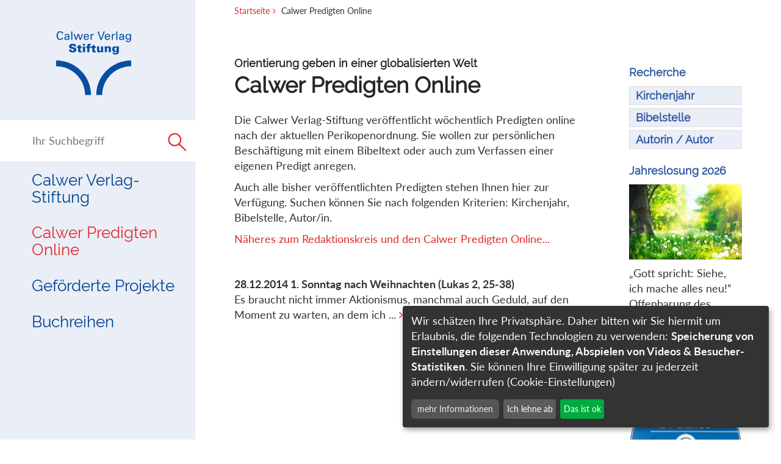

--- FILE ---
content_type: text/html; charset=utf-8
request_url: https://www.calwer-stiftung.com/calwer-predigten-online.365730.202264.htm?author_id=293232
body_size: 11856
content:
<!DOCTYPE html>
<html lang="de">
<head>
  <title>Calwer Predigten Online - Calwer Stiftung</title>
  <meta charset="utf-8">
  <meta http-equiv="X-UA-Compatible" content="IE=edge">
  <meta name="viewport" content="width=device-width, initial-scale=1">
  <meta name="date" content="2018-01-29T09:01:00+0100" />
  <meta name="last-modified" content="2018-05-25T15:03:27+0100" />
  <meta name="google-site-verification" content="Yr4hSdGxIADIFxFWqdzHHGNdCXt_rylw1ojnxX6AfPo" />
  <link rel="canonical" href="https://www.calwer-stiftung.com/calwer-predigten-online.365730.202264.htm" />
  <link rel="stylesheet" href="/lib/bootstrap/css/bootstrap.min.css">
  <link rel="stylesheet" href="/lib/font-awesome/css/font-awesome.min.css">
  <link rel="stylesheet" href="/lib/magnificpopup/magnific-popup.css">
  <link rel="stylesheet" href="/lib/pace/pace.css">
  <link rel="stylesheet" type="text/css" href="/lib/slick/slick.css">
  <!-- StepFormular -->
  <link rel="stylesheet" href="/lib/steps/jquery.steps.css">
  <!-- Tooltips -->
  <link rel="stylesheet" href="/lib/tooltipster-master/css/tooltipster.bundle.min.css">
  <link rel="stylesheet" href="/mandanten/stiftung/css/style.min.css?v=2024-01-15">
  <!-- Picturefill (Polyfill for IE) -->
  <script src="/lib/lazysizes/picturefill.min.js"></script>
  <script src="/lib/lazysizes/lazysizes.min.js" async></script>
  <link rel="shortcut icon" href="/sixcms.php/media.php/27/favicon_stiftung.ico" />
  <link rel="apple-touch-icon" href="/sixcms.php/media.php/27/thumbnails/apple-touch-icon-180x180_calwer%20Stiftung.png.737741.png" />
  <link rel="apple-touch-icon" sizes="57x57" href="/sixcms.php/media.php/27/thumbnails/apple-touch-icon-180x180_calwer%20Stiftung.png.737741.png" />
  <link rel="apple-touch-icon" sizes="72x72" href="/sixcms.php/media.php/27/thumbnails/apple-touch-icon-180x180_calwer%20Stiftung.png.737742.png" />
  <link rel="apple-touch-icon" sizes="76x76" href="/sixcms.php/media.php/27/thumbnails/apple-touch-icon-180x180_calwer%20Stiftung.png.737743.png" />
  <link rel="apple-touch-icon" sizes="114x114" href="/sixcms.php/media.php/27/thumbnails/apple-touch-icon-180x180_calwer%20Stiftung.png.737744.png" />
  <link rel="apple-touch-icon" sizes="120x120" href="/sixcms.php/media.php/27/thumbnails/apple-touch-icon-180x180_calwer%20Stiftung.png.737745.png" />
  <link rel="apple-touch-icon" sizes="144x144" href="/sixcms.php/media.php/27/thumbnails/apple-touch-icon-180x180_calwer%20Stiftung.png.737746.png" />
  <link rel="apple-touch-icon" sizes="152x152" href="/sixcms.php/media.php/27/thumbnails/apple-touch-icon-180x180_calwer%20Stiftung.png.737747.png" />
  <link rel="apple-touch-icon" sizes="180x180" href="/sixcms.php/media.php/27/apple-touch-icon-180x180_calwer%20Stiftung.png" />
  <!-- Matomo -->
<script type="text/javascript">
  var _paq = _paq || [];
  /* tracker methods like "setCustomDimension" should be called before "trackPageView" */
  _paq.push(['setDoNotTrack', true]);
  _paq.push(['trackPageView']);
  _paq.push(['enableLinkTracking']);
  _paq.push(['disableCookies']);
  (function() {
    var u="//stats.calwer.com/";
    _paq.push(['setTrackerUrl', u+'piwik.php']);
    _paq.push(['setSiteId', '2']);
    var d=document, g=d.createElement('script'), s=d.getElementsByTagName('script')[0];
    g.type='text/javascript'; g.async=true; g.defer=true; g.src=u+'piwik.js'; s.parentNode.insertBefore(g,s);
  })();
</script>
<!-- End Matomo Code -->

  <!-- Google Tag-Manager -->
  <script async data-name="googleanalytics" data-src="https://www.googletagmanager.com/gtag/js?id=G-RNDXLFJLQ0"></script>
  <script data-name="googleanalytics"> window.dataLayer = window.dataLayer || []; function gtag(){dataLayer.push(arguments);} gtag('js', new Date()); gtag('config', 'G-RNDXLFJLQ0');</script>
  <!-- End Google Tag-Manager -->


  <!-- Klaro Cookie Consent -->
  <script defer type="application/javascript" src="/mandanten/global/js/klaro_config.js"></script>
  <script defer type="application/javascript" src="/mandanten/global/js/klaro.js"></script>
</head>
<body data-mandator-id="202264">
<nav aria-label="Skip-Links">
      <a href="#nav" class="sr-only sr-only-focusable" tabindex="0">Direkt zur Navigation springen</a>
      <a href="#main" class="sr-only sr-only-focusable" tabindex="0">Direkt zum Inhalt springen</a>
    </nav>
  <div id="wrapper"><aside class="col-md-3 col-sm-12 sidebar" id="nav">
  <div class="sidebar-inner">
    <div class="sidebar-padding">
      <div class="logo col-xs-4 col-md-12">
        <a href="https://www.calwer-stiftung.com/startseite.365592.202264.htm"><img src="/mandanten/stiftung/img/logo.svg" class="img-responsive" alt="Logo" /></a>
      </div>
      <div class="navicons">
              
        <div class="icon_search">
          <a href="#" class="">
            <svg>
              <use xlink:href="/mandanten/global/img/icons.svg#icon_search"></use>
            </svg>
          </a>
        </div>
        <a id="navibutton" class="navibutton visible-xs" href="#"><i class="fa fa-bars" aria-hidden="true"></i></a>
      </div>
    </div>
    <div class="suggestsearch_input hideit">
      <form id="site-search" action="https://www.calwer-stiftung.com/suche.365671.202264.htm" method="get">
        <input id="autocomplete" name="search" placeholder="Ihr Suchbegriff" autocomplete="off" autocorrect="off" autocapitalize="off" spellcheck="false" class="ui-autocomplete-input" type="text">
        <button type="submit" style="display: inline;">
          <span class="icon_search">
            <svg>
              <use xlink:href="/mandanten/global/img/icons.svg#icon_search"></use>
            </svg>
          </span>
        </button>
        <span style="position: absolute;right: 10px;font-size: 50px;top: -6px;color: green;" class="close-search visible-xs">
          <svg class="mobile_search_close" style="display: inline;position: absolute;right: 0;top: 27px;width: 26px;height: 26px;">
            <line style="stroke:rgb(45,141,70);stroke-width:2" y2="26" x2="26" y1="0" x1="0"></line>
            <line style="stroke:rgb(45,141,70);stroke-width:2" y2="0" x2="26" y1="26" x1="0"></line>
          </svg>
        </span>
        <input type="hidden" name="id" value="365671" />
      </form>
    </div>
    <div class="suggestsearch-hits"></div>
<div class="sidebar-nav">
  <nav class="navbar navbar-calwer navbar-fixed-top" role="navigation">
    <div class="navbar-header">
      <button type="button" id="navbar-toggle" class="navbar-toggle" data-toggle="collapse" data-target=".sidebar-navbar-collapse">
        <span class="sr-only">Toggle navigation</span>
        <span class="icon-bar"></span>
        <span class="icon-bar"></span>
        <span class="icon-bar"></span>
      </button>
    </div>
    <div class="navbar-collapse collapse sidebar-navbar-collapse">
      <ul class="nav navbar-nav">
        <li class="dropdown">
          <a href="#" class="dropdown-toggle level1-1" data-toggle="dropdown" role="button" aria-haspopup="true" aria-expanded="false">Calwer Verlag-Stiftung</a>          <ul class="dropdown-menu level2 level2-1">
  <li><a href="https://www.calwer-stiftung.com/portraet.365663.202264.htm">Porträt</a></li>
  <li><a href="https://www.calwer-stiftung.com/geschichte.365828.202264.htm">Geschichte</a></li>
  <li><a href="https://www.calwer-stiftung.com/satzung.365665.202264.htm">Satzung</a></li>
  <li><a href="https://www.calwer-stiftung.com/stiftungsorgane.365667.202264.htm">Stiftungsorgane</a></li>
  <li><a href="https://www.calwer-stiftung.com/partner.366018.202264.htm">Partner</a></li>
  <li><a href="https://www.calwer-stiftung.com/kontakt.365964.202264.htm">Kontakt</a></li>
</ul>
        </li>
        <li class="dropdown">
          <a href="https://www.calwer-stiftung.com/calwer-predigten-online.365730.202264.htm" class=" active">Calwer Predigten Online</a>                  </li>
        <li class="dropdown">
          <a href="#" class="dropdown-toggle level1-3" data-toggle="dropdown" role="button" aria-haspopup="true" aria-expanded="false">Geförderte Projekte</a>          <ul class="dropdown-menu level2 level2-3">
  <li><a href="https://www.calwer-stiftung.com/christian-gottlob-barth-preis.467491.202264.htm">Christian-Gottlob-Barth-Preis</a></li>
  <li><a href="https://www.calwer-stiftung.com/calwer-predigten-online.365843.202264.htm">Calwer Predigten Online</a></li>
  <li><a href="https://www.calwer-stiftung.com/publikationen.365731.202264.htm">Publikationen</a></li>
  <li><a href="https://www.calwer-stiftung.com/gefoerderte-titel.483067.202264.htm">Geförderte Titel</a></li>
  <li><a href="https://www.calwer-stiftung.com/veranstaltungen.365831.202264.htm">Veranstaltungen</a></li>
</ul>
        </li>
        <li class="dropdown">
          <a href="#" class="dropdown-toggle level1-4" data-toggle="dropdown" role="button" aria-haspopup="true" aria-expanded="false">Buchreihen</a>          <ul class="dropdown-menu level2 level2-4">
  <li><a href="https://www.calwer-stiftung.com/calwer-hefte.365829.202264.htm">Calwer Hefte</a></li>
  <li><a href="https://www.calwer-stiftung.com/edition-calwer.365668.202264.htm">Edition Calwer</a></li>
  <li><a href="https://www.calwer-stiftung.com/von-gott-kommt-mir-hilfe.365710.202264.htm">Von Gott kommt mir Hilfe</a></li>
  <li><a href="https://www.calwer-stiftung.com/calwer-paperback.365669.202264.htm">Calwer Paperback</a></li>
</ul>
        </li>
      </ul>
    </div>
  </nav>
</div>
  </div>
</aside>
  <div class="col-sm-12 col-md-9 main" id="main">
    <div class="suggestsearch-details hidden-sm hidden-xs"></div>
<div class="megadropdown">
  <div class="col-xs-12">
    <a class="close" href="#"><i class="fa fa-window-close" aria-hidden="true"></i></a>
    <div class="nav-level-2"></div>
  </div>
</div>
<div class="content-wrapper visible-lg visible-md">
  <nav class="breadcrumb hidden-sm-down" role="navigation">
<a href="https://www.calwer-stiftung.com/startseite.365592.202264.htm" id="navi_365592" class="lvl_0">Startseite</a>
<span>Calwer Predigten Online</span>
  </nav>
</div>
    <div class="content-wrapper" id="content" data-sticky_parent="">
      <div class="row">
        <div class="col-xs-12 col-md-9 content_col_small" id="content_col">
          <h1>
            <span class="headline-intro">Orientierung geben in einer globalisierten Welt</span>            <span class="headline">Calwer Predigten Online</span>                      </h1>
          <div class="break"><p>Die Calwer Verlag-Stiftung&nbsp;ver&ouml;ffentlicht w&ouml;chentlich Predigten online nach der aktuellen Perikopenordnung. Sie wollen zur pers&ouml;nlichen Besch&auml;ftigung mit einem Bibeltext oder auch zum Verfassen einer eigenen Predigt anregen.</p>
<p>Auch alle bisher&nbsp;ver&ouml;ffentlichten&nbsp;Predigten stehen Ihnen hier zur Verf&uuml;gung. Suchen k&ouml;nnen Sie nach folgenden Kriterien: Kirchenjahr, Bibelstelle, Autor/in.</p>
<p><a href="/sixcms.php/detail.php/365843">N&auml;heres zum Redaktionskreis und den Calwer Predigten Online...</a></p></div><div class="break">
  <ul id="ajax_list_li" class="sermonlist resultlist">
    <li>
      <div class="list-headline">
        <span class="date">28.12.2014</span>        <span class="holiday">1. Sonntag nach Weihnachten</span>        <span class="source">(Lukas 2, 25-38)</span>
      </div>
      <div class="list-content">
        <div class="lead">
          Es braucht nicht immer Aktionismus, manchmal auch Geduld, auf den Moment zu warten, an dem ich ...          <a href="https://www.calwer-stiftung.com/2014-1-sonntag-nach-dem-christfest.293233.202264.htm" class="morelink">mehr erfahren</a>
        </div>
      </div>
    </li>
  </ul>
</div>
        </div>
        <div id="aside-right" class="pushin-col_research col-xs-12 col-md-3">
<div id="research-filter">
  <div class="teaser">
    <h2>Recherche</h2>
    <div class="panel-group" id="sermon-accordion">
  <div class="panel panel-default">
  <div class="panel-heading">
    <h4 class="panel-title">
      <a data-toggle="collapse" data-parent="#sermon-accordion" href="#collapse1">Kirchenjahr</a>
    </h4>
  </div>
  <div id="collapse1" class="panel-collapse collapse">
    <div class="panel-group" id="accordion2">
      <div class="panel panel-default">
        <div class="panel-heading">
          <h4 class="panel-title">
            <a data-toggle="collapse" data-parent="#accordion2" href="#collapseInner244694">
              Adventszeit (4)
            </a>
          </h4>
        </div>
        <div id="collapseInner244694" class="panel-collapse collapse">
  <div class="panel-body">
    <ul class="list linklist">
      <li>
        <a href="https://www.calwer-stiftung.com/calwer-predigten-online.365730.202264.htm?year_id=244700">
          1. Advent (14)
        </a>
      </li>
      <li>
        <a href="https://www.calwer-stiftung.com/calwer-predigten-online.365730.202264.htm?year_id=244701">
          2. Advent (15)
        </a>
      </li>
      <li>
        <a href="https://www.calwer-stiftung.com/calwer-predigten-online.365730.202264.htm?year_id=244702">
          3. Advent (14)
        </a>
      </li>
      <li>
        <a href="https://www.calwer-stiftung.com/calwer-predigten-online.365730.202264.htm?year_id=244703">
          4. Advent (14)
        </a>
      </li>
    </ul>
  </div>
</div>
      </div>
      <div class="panel panel-default">
        <div class="panel-heading">
          <h4 class="panel-title">
            <a data-toggle="collapse" data-parent="#accordion2" href="#collapseInner244704">
              Weihnachtszeit (9)
            </a>
          </h4>
        </div>
        <div id="collapseInner244704" class="panel-collapse collapse">
  <div class="panel-body">
    <ul class="list linklist">
      <li>
        <a href="https://www.calwer-stiftung.com/calwer-predigten-online.365730.202264.htm?year_id=357378">
          Jahreslosung (8)
        </a>
      </li>
      <li>
        <a href="https://www.calwer-stiftung.com/calwer-predigten-online.365730.202264.htm?year_id=244705">
          Heiligabend/Christvesper (15)
        </a>
      </li>
      <li>
        <a href="https://www.calwer-stiftung.com/calwer-predigten-online.365730.202264.htm?year_id=272837">
          Christnacht (12)
        </a>
      </li>
      <li>
        <a href="https://www.calwer-stiftung.com/calwer-predigten-online.365730.202264.htm?year_id=244706">
          1. Weihnachtsfeiertag (15)
        </a>
      </li>
      <li>
        <a href="https://www.calwer-stiftung.com/calwer-predigten-online.365730.202264.htm?year_id=244707">
          2. Weihnachtsfeiertag (14)
        </a>
      </li>
      <li>
        <a href="https://www.calwer-stiftung.com/calwer-predigten-online.365730.202264.htm?year_id=244708">
          1. Sonntag nach Weihnachten (11)
        </a>
      </li>
      <li>
        <a href="https://www.calwer-stiftung.com/calwer-predigten-online.365730.202264.htm?year_id=244709">
          Altjahresabend (16)
        </a>
      </li>
      <li>
        <a href="https://www.calwer-stiftung.com/calwer-predigten-online.365730.202264.htm?year_id=244710">
          Neujahrstag (11)
        </a>
      </li>
      <li>
        <a href="https://www.calwer-stiftung.com/calwer-predigten-online.365730.202264.htm?year_id=244711">
          2. Sonntag nach Weihnachten (7)
        </a>
      </li>
    </ul>
  </div>
</div>
      </div>
      <div class="panel panel-default">
        <div class="panel-heading">
          <h4 class="panel-title">
            <a data-toggle="collapse" data-parent="#accordion2" href="#collapseInner244712">
              Epiphaniaszeit (13)
            </a>
          </h4>
        </div>
        <div id="collapseInner244712" class="panel-collapse collapse">
  <div class="panel-body">
    <ul class="list linklist">
      <li>
        <a href="https://www.calwer-stiftung.com/calwer-predigten-online.365730.202264.htm?year_id=244713">
          Epiphanias (14)
        </a>
      </li>
      <li>
        <a href="https://www.calwer-stiftung.com/calwer-predigten-online.365730.202264.htm?year_id=244714">
          1. Sonntag nach Epiphanias (13)
        </a>
      </li>
      <li>
        <a href="https://www.calwer-stiftung.com/calwer-predigten-online.365730.202264.htm?year_id=244715">
          2. Sonntag nach Epiphanias (13)
        </a>
      </li>
      <li>
        <a href="https://www.calwer-stiftung.com/calwer-predigten-online.365730.202264.htm?year_id=244716">
          3. Sonntag nach Epiphanias (9)
        </a>
      </li>
      <li>
        <a href="https://www.calwer-stiftung.com/calwer-predigten-online.365730.202264.htm?year_id=244717">
          4. Sonntag nach Epiphanias (2)
        </a>
      </li>
      <li>
        <a href="https://www.calwer-stiftung.com/calwer-predigten-online.365730.202264.htm?year_id=244719">
          Letzter Sonntag nach Epiphanias (13)
        </a>
      </li>
      <li>
        <a href="https://www.calwer-stiftung.com/calwer-predigten-online.365730.202264.htm?year_id=390716">
          5. Sonntag vor der Passionszeit (1)
        </a>
      </li>
      <li>
        <a href="https://www.calwer-stiftung.com/calwer-predigten-online.365730.202264.htm?year_id=390717">
          4. Sonntag vor der Passionszeit (3)
        </a>
      </li>
      <li>
        <a href="https://www.calwer-stiftung.com/calwer-predigten-online.365730.202264.htm?year_id=244720">
          Septuagesimae (11)
        </a>
      </li>
      <li>
        <a href="https://www.calwer-stiftung.com/calwer-predigten-online.365730.202264.htm?year_id=244721">
          Sexagesimae (13)
        </a>
      </li>
      <li>
        <a href="https://www.calwer-stiftung.com/calwer-predigten-online.365730.202264.htm?year_id=244722">
          Estomihi  (14)
        </a>
      </li>
    </ul>
  </div>
</div>
      </div>
      <div class="panel panel-default">
        <div class="panel-heading">
          <h4 class="panel-title">
            <a data-toggle="collapse" data-parent="#accordion2" href="#collapseInner244724">
              Passionszeit (6)
            </a>
          </h4>
        </div>
        <div id="collapseInner244724" class="panel-collapse collapse">
  <div class="panel-body">
    <ul class="list linklist">
      <li>
        <a href="https://www.calwer-stiftung.com/calwer-predigten-online.365730.202264.htm?year_id=244725">
          Invocavit / 1. Sonntag der Passionszeit (14)
        </a>
      </li>
      <li>
        <a href="https://www.calwer-stiftung.com/calwer-predigten-online.365730.202264.htm?year_id=244726">
          Reminiscere / 2. Sonntag der Passionszeit (13)
        </a>
      </li>
      <li>
        <a href="https://www.calwer-stiftung.com/calwer-predigten-online.365730.202264.htm?year_id=244727">
          Okuli / 3. Sonntag der Passionszeit (13)
        </a>
      </li>
      <li>
        <a href="https://www.calwer-stiftung.com/calwer-predigten-online.365730.202264.htm?year_id=244728">
          Lätare / 4. Sonntag der Passionszeit (13)
        </a>
      </li>
      <li>
        <a href="https://www.calwer-stiftung.com/calwer-predigten-online.365730.202264.htm?year_id=244729">
          Judica / 5. Sonntag der Passionszeit (13)
        </a>
      </li>
      <li>
        <a href="https://www.calwer-stiftung.com/calwer-predigten-online.365730.202264.htm?year_id=244730">
          Palmarum / Palmsonntag (14)
        </a>
      </li>
    </ul>
  </div>
</div>
      </div>
      <div class="panel panel-default">
        <div class="panel-heading">
          <h4 class="panel-title">
            <a data-toggle="collapse" data-parent="#accordion2" href="#collapseInner244731">
              Osterzeit (13)
            </a>
          </h4>
        </div>
        <div id="collapseInner244731" class="panel-collapse collapse">
  <div class="panel-body">
    <ul class="list linklist">
      <li>
        <a href="https://www.calwer-stiftung.com/calwer-predigten-online.365730.202264.htm?year_id=244732">
          Gründonnerstag (13)
        </a>
      </li>
      <li>
        <a href="https://www.calwer-stiftung.com/calwer-predigten-online.365730.202264.htm?year_id=244733">
          Karfreitag (13)
        </a>
      </li>
      <li>
        <a href="https://www.calwer-stiftung.com/calwer-predigten-online.365730.202264.htm?year_id=244735">
          Osternacht (9)
        </a>
      </li>
      <li>
        <a href="https://www.calwer-stiftung.com/calwer-predigten-online.365730.202264.htm?year_id=244736">
          Ostersonntag (13)
        </a>
      </li>
      <li>
        <a href="https://www.calwer-stiftung.com/calwer-predigten-online.365730.202264.htm?year_id=244737">
          Ostermontag (13)
        </a>
      </li>
      <li>
        <a href="https://www.calwer-stiftung.com/calwer-predigten-online.365730.202264.htm?year_id=244738">
          Quasimodogeniti (13)
        </a>
      </li>
      <li>
        <a href="https://www.calwer-stiftung.com/calwer-predigten-online.365730.202264.htm?year_id=244881">
          Miserikordias Domini (13)
        </a>
      </li>
      <li>
        <a href="https://www.calwer-stiftung.com/calwer-predigten-online.365730.202264.htm?year_id=244739">
          Jubilate (13)
        </a>
      </li>
      <li>
        <a href="https://www.calwer-stiftung.com/calwer-predigten-online.365730.202264.htm?year_id=244740">
          Kantate (13)
        </a>
      </li>
      <li>
        <a href="https://www.calwer-stiftung.com/calwer-predigten-online.365730.202264.htm?year_id=244741">
          Rogate (13)
        </a>
      </li>
      <li>
        <a href="https://www.calwer-stiftung.com/calwer-predigten-online.365730.202264.htm?year_id=244742">
          Christi Himmelfahrt (13)
        </a>
      </li>
      <li>
        <a href="https://www.calwer-stiftung.com/calwer-predigten-online.365730.202264.htm?year_id=244743">
          Exaudi (13)
        </a>
      </li>
    </ul>
  </div>
</div>
      </div>
      <div class="panel panel-default">
        <div class="panel-heading">
          <h4 class="panel-title">
            <a data-toggle="collapse" data-parent="#accordion2" href="#collapseInner244744">
              Pfingsten (2)
            </a>
          </h4>
        </div>
        <div id="collapseInner244744" class="panel-collapse collapse">
  <div class="panel-body">
    <ul class="list linklist">
      <li>
        <a href="https://www.calwer-stiftung.com/calwer-predigten-online.365730.202264.htm?year_id=244745">
          Pfingstsonntag (14)
        </a>
      </li>
      <li>
        <a href="https://www.calwer-stiftung.com/calwer-predigten-online.365730.202264.htm?year_id=244746">
          Pfingstmontag (13)
        </a>
      </li>
    </ul>
  </div>
</div>
      </div>
      <div class="panel panel-default">
        <div class="panel-heading">
          <h4 class="panel-title">
            <a data-toggle="collapse" data-parent="#accordion2" href="#collapseInner244747">
              Trinitatiszeit (30)
            </a>
          </h4>
        </div>
        <div id="collapseInner244747" class="panel-collapse collapse">
  <div class="panel-body">
    <ul class="list linklist">
      <li>
        <a href="https://www.calwer-stiftung.com/calwer-predigten-online.365730.202264.htm?year_id=244748">
          Trinitatis (13)
        </a>
      </li>
      <li>
        <a href="https://www.calwer-stiftung.com/calwer-predigten-online.365730.202264.htm?year_id=244749">
          1. Sonntag nach Trinitatis (14)
        </a>
      </li>
      <li>
        <a href="https://www.calwer-stiftung.com/calwer-predigten-online.365730.202264.htm?year_id=244750">
          2. Sonntag nach Trinitatis (13)
        </a>
      </li>
      <li>
        <a href="https://www.calwer-stiftung.com/calwer-predigten-online.365730.202264.htm?year_id=244751">
          3. Sonntag nach Trinitatis (13)
        </a>
      </li>
      <li>
        <a href="https://www.calwer-stiftung.com/calwer-predigten-online.365730.202264.htm?year_id=244752">
          4. Sonntag nach Trinitatis (13)
        </a>
      </li>
      <li>
        <a href="https://www.calwer-stiftung.com/calwer-predigten-online.365730.202264.htm?year_id=244753">
          5. Sonntag nach Trinitatis (13)
        </a>
      </li>
      <li>
        <a href="https://www.calwer-stiftung.com/calwer-predigten-online.365730.202264.htm?year_id=244754">
          6. Sonntag nach Trinitatis (13)
        </a>
      </li>
      <li>
        <a href="https://www.calwer-stiftung.com/calwer-predigten-online.365730.202264.htm?year_id=244755">
          7. Sonntag nach Trinitatis (13)
        </a>
      </li>
      <li>
        <a href="https://www.calwer-stiftung.com/calwer-predigten-online.365730.202264.htm?year_id=244756">
          8. Sonntag nach Trinitatis (13)
        </a>
      </li>
      <li>
        <a href="https://www.calwer-stiftung.com/calwer-predigten-online.365730.202264.htm?year_id=244757">
          9. Sonntag nach Trinitatis (14)
        </a>
      </li>
      <li>
        <a href="https://www.calwer-stiftung.com/calwer-predigten-online.365730.202264.htm?year_id=244758">
          10. Sonntag nach Trinitatis (13)
        </a>
      </li>
      <li>
        <a href="https://www.calwer-stiftung.com/calwer-predigten-online.365730.202264.htm?year_id=244759">
          11. Sonntag nach Trinitatis (13)
        </a>
      </li>
      <li>
        <a href="https://www.calwer-stiftung.com/calwer-predigten-online.365730.202264.htm?year_id=244760">
          12. Sonntag nach Trinitatis (13)
        </a>
      </li>
      <li>
        <a href="https://www.calwer-stiftung.com/calwer-predigten-online.365730.202264.htm?year_id=244761">
          13. Sonntag nach Trinitatis (13)
        </a>
      </li>
      <li>
        <a href="https://www.calwer-stiftung.com/calwer-predigten-online.365730.202264.htm?year_id=244762">
          14. Sonntag nach Trinitatis (13)
        </a>
      </li>
      <li>
        <a href="https://www.calwer-stiftung.com/calwer-predigten-online.365730.202264.htm?year_id=244763">
          15. Sonntag nach Trinitatis (13)
        </a>
      </li>
      <li>
        <a href="https://www.calwer-stiftung.com/calwer-predigten-online.365730.202264.htm?year_id=244764">
          16. Sonntag nach Trinitatis (8)
        </a>
      </li>
      <li>
        <a href="https://www.calwer-stiftung.com/calwer-predigten-online.365730.202264.htm?year_id=244765">
          17. Sonntag nach Trinitatis (13)
        </a>
      </li>
      <li>
        <a href="https://www.calwer-stiftung.com/calwer-predigten-online.365730.202264.htm?year_id=244766">
          18. Sonntag nach Trinitatis (12)
        </a>
      </li>
      <li>
        <a href="https://www.calwer-stiftung.com/calwer-predigten-online.365730.202264.htm?year_id=244767">
          19. Sonntag nach Trinitatis (11)
        </a>
      </li>
      <li>
        <a href="https://www.calwer-stiftung.com/calwer-predigten-online.365730.202264.htm?year_id=244768">
          20. Sonntag nach Trinitatis (13)
        </a>
      </li>
      <li>
        <a href="https://www.calwer-stiftung.com/calwer-predigten-online.365730.202264.htm?year_id=244769">
          21. Sonntag nach Trinitatis (10)
        </a>
      </li>
      <li>
        <a href="https://www.calwer-stiftung.com/calwer-predigten-online.365730.202264.htm?year_id=244770">
          22. Sonntag nach Trinitatis (6)
        </a>
      </li>
      <li>
        <a href="https://www.calwer-stiftung.com/calwer-predigten-online.365730.202264.htm?year_id=244771">
          23. Sonntag nach Trinitatis (3)
        </a>
      </li>
      <li>
        <a href="https://www.calwer-stiftung.com/calwer-predigten-online.365730.202264.htm?year_id=244776">
          Reformationsfest (13)
        </a>
      </li>
      <li>
        <a href="https://www.calwer-stiftung.com/calwer-predigten-online.365730.202264.htm?year_id=244775">
          Drittletzter Sonntag des Kirchenjahrs (14)
        </a>
      </li>
      <li>
        <a href="https://www.calwer-stiftung.com/calwer-predigten-online.365730.202264.htm?year_id=244773">
          Vorletzter Sonntag des Kirchenjahrs / Volkstrauertag (14)
        </a>
      </li>
      <li>
        <a href="https://www.calwer-stiftung.com/calwer-predigten-online.365730.202264.htm?year_id=244774">
          Buß- und Bettag (13)
        </a>
      </li>
      <li>
        <a href="https://www.calwer-stiftung.com/calwer-predigten-online.365730.202264.htm?year_id=244777">
          Ewigkeitssonntag / Totensonntag (16)
        </a>
      </li>
    </ul>
  </div>
</div>
      </div>
      <div class="panel panel-default">
        <div class="panel-heading">
          <h4 class="panel-title">
            <a data-toggle="collapse" data-parent="#accordion2" href="#collapseInner244778">
              Alternativen (14)
            </a>
          </h4>
        </div>
        <div id="collapseInner244778" class="panel-collapse collapse">
  <div class="panel-body">
    <ul class="list linklist">
      <li>
        <a href="https://www.calwer-stiftung.com/calwer-predigten-online.365730.202264.htm?year_id=286112">
          Michaelistag (1)
        </a>
      </li>
      <li>
        <a href="https://www.calwer-stiftung.com/calwer-predigten-online.365730.202264.htm?year_id=244779">
          Erntedank (14)
        </a>
      </li>
      <li>
        <a href="https://www.calwer-stiftung.com/calwer-predigten-online.365730.202264.htm?year_id=244782">
          Konfirmation (3)
        </a>
      </li>
    </ul>
  </div>
</div>
      </div>
    </div>
  </div>
</div>
  <div class="panel panel-default">
  <div class="panel-heading">
    <h4 class="panel-title">
      <a data-toggle="collapse" data-parent="#sermon-accordion" href="#collapse2">Bibelstelle</a>
    </h4>
  </div>
  <div id="collapse2" class="panel-collapse collapse">
    <div class="panel-group" id="accordion2">
      <div class="panel panel-default">
        <div class="panel-heading">
          <h4 class="panel-title">
            <a data-toggle="collapse" data-parent="#accordion2" href="#collapseInner244792">
              Geschichtsbücher (16)
            </a>
          </h4>
        </div>
        <div id="collapseInner244792" class="panel-collapse collapse">
  <div class="panel-body">
    <ul class="list linklist">
      <li>
        <a href="https://www.calwer-stiftung.com/calwer-predigten-online.365730.202264.htm?bible_id=244793">
          Das erste Buch Mose (30)
        </a>
      </li>
      <li>
        <a href="https://www.calwer-stiftung.com/calwer-predigten-online.365730.202264.htm?bible_id=244794">
          Das zweite Buch Mose (21)
        </a>
      </li>
      <li>
        <a href="https://www.calwer-stiftung.com/calwer-predigten-online.365730.202264.htm?bible_id=244795">
          Das dritte Buch Mose (1)
        </a>
      </li>
      <li>
        <a href="https://www.calwer-stiftung.com/calwer-predigten-online.365730.202264.htm?bible_id=244796">
          Das vierte Buch Mose (5)
        </a>
      </li>
      <li>
        <a href="https://www.calwer-stiftung.com/calwer-predigten-online.365730.202264.htm?bible_id=244797">
          Das fünfte Buch Mose (7)
        </a>
      </li>
      <li>
        <a href="https://www.calwer-stiftung.com/calwer-predigten-online.365730.202264.htm?bible_id=244798">
          Das Buch Josua (7)
        </a>
      </li>
      <li>
        <a href="https://www.calwer-stiftung.com/calwer-predigten-online.365730.202264.htm?bible_id=244800">
          Das Buch Rut (1)
        </a>
      </li>
      <li>
        <a href="https://www.calwer-stiftung.com/calwer-predigten-online.365730.202264.htm?bible_id=244801">
          Das erste Buch Samuel (5)
        </a>
      </li>
      <li>
        <a href="https://www.calwer-stiftung.com/calwer-predigten-online.365730.202264.htm?bible_id=244802">
          Das zweite Buch Samuel (3)
        </a>
      </li>
      <li>
        <a href="https://www.calwer-stiftung.com/calwer-predigten-online.365730.202264.htm?bible_id=244803">
          Das erste Buch der Könige (8)
        </a>
      </li>
      <li>
        <a href="https://www.calwer-stiftung.com/calwer-predigten-online.365730.202264.htm?bible_id=244804">
          Das zweite Buch der Könige (1)
        </a>
      </li>
      <li>
        <a href="https://www.calwer-stiftung.com/calwer-predigten-online.365730.202264.htm?bible_id=244806">
          Das zweite Buch der Chronik (1)
        </a>
      </li>
    </ul>
  </div>
</div>
      </div>
      <div class="panel panel-default">
        <div class="panel-heading">
          <h4 class="panel-title">
            <a data-toggle="collapse" data-parent="#accordion2" href="#collapseInner244809">
              Lehrbücher und Psalmen (5)
            </a>
          </h4>
        </div>
        <div id="collapseInner244809" class="panel-collapse collapse">
  <div class="panel-body">
    <ul class="list linklist">
      <li>
        <a href="https://www.calwer-stiftung.com/calwer-predigten-online.365730.202264.htm?bible_id=244810">
          Das Buch Hiob (10)
        </a>
      </li>
      <li>
        <a href="https://www.calwer-stiftung.com/calwer-predigten-online.365730.202264.htm?bible_id=244811">
          Die Psalmen (6)
        </a>
      </li>
      <li>
        <a href="https://www.calwer-stiftung.com/calwer-predigten-online.365730.202264.htm?bible_id=244812">
          Die Sprüche Salomos (3)
        </a>
      </li>
      <li>
        <a href="https://www.calwer-stiftung.com/calwer-predigten-online.365730.202264.htm?bible_id=244813">
          Der Prediger Salomo (4)
        </a>
      </li>
      <li>
        <a href="https://www.calwer-stiftung.com/calwer-predigten-online.365730.202264.htm?bible_id=244814">
          Das Hohelied Salomos (2)
        </a>
      </li>
    </ul>
  </div>
</div>
      </div>
      <div class="panel panel-default">
        <div class="panel-heading">
          <h4 class="panel-title">
            <a data-toggle="collapse" data-parent="#accordion2" href="#collapseInner244815">
              Propheten (14)
            </a>
          </h4>
        </div>
        <div id="collapseInner244815" class="panel-collapse collapse">
  <div class="panel-body">
    <ul class="list linklist">
      <li>
        <a href="https://www.calwer-stiftung.com/calwer-predigten-online.365730.202264.htm?bible_id=244816">
          Der Prophet Jesaja (74)
        </a>
      </li>
      <li>
        <a href="https://www.calwer-stiftung.com/calwer-predigten-online.365730.202264.htm?bible_id=244817">
          Der Prophet Jeremia (21)
        </a>
      </li>
      <li>
        <a href="https://www.calwer-stiftung.com/calwer-predigten-online.365730.202264.htm?bible_id=244818">
          Die Klagelieder Jeremias (1)
        </a>
      </li>
      <li>
        <a href="https://www.calwer-stiftung.com/calwer-predigten-online.365730.202264.htm?bible_id=244819">
          Der Prophet Ezechiel (13)
        </a>
      </li>
      <li>
        <a href="https://www.calwer-stiftung.com/calwer-predigten-online.365730.202264.htm?bible_id=244820">
          Der Prophet Daniel (2)
        </a>
      </li>
      <li>
        <a href="https://www.calwer-stiftung.com/calwer-predigten-online.365730.202264.htm?bible_id=244823">
          Der Prophet Amos (2)
        </a>
      </li>
      <li>
        <a href="https://www.calwer-stiftung.com/calwer-predigten-online.365730.202264.htm?bible_id=244824">
          Der Prophet Jona (4)
        </a>
      </li>
      <li>
        <a href="https://www.calwer-stiftung.com/calwer-predigten-online.365730.202264.htm?bible_id=244825">
          Der Prophet Micha (6)
        </a>
      </li>
      <li>
        <a href="https://www.calwer-stiftung.com/calwer-predigten-online.365730.202264.htm?bible_id=244828">
          Der Prophet Sacharja (3)
        </a>
      </li>
    </ul>
  </div>
</div>
      </div>
      <div class="panel panel-default">
        <div class="panel-heading">
          <h4 class="panel-title">
            <a data-toggle="collapse" data-parent="#accordion2" href="#collapseInner244830">
              Apokryphen (5)
            </a>
          </h4>
        </div>
        <div id="collapseInner244830" class="panel-collapse collapse">
  <div class="panel-body">
    <ul class="list linklist">
      <li>
        <a href="https://www.calwer-stiftung.com/calwer-predigten-online.365730.202264.htm?bible_id=244834">
          Das Buch Jesus Sirach (1)
        </a>
      </li>
    </ul>
  </div>
</div>
      </div>
      <div class="panel panel-default">
        <div class="panel-heading">
          <h4 class="panel-title">
            <a data-toggle="collapse" data-parent="#accordion2" href="#collapseInner244836">
              Evangelien (5)
            </a>
          </h4>
        </div>
        <div id="collapseInner244836" class="panel-collapse collapse">
  <div class="panel-body">
    <ul class="list linklist">
      <li>
        <a href="https://www.calwer-stiftung.com/calwer-predigten-online.365730.202264.htm?bible_id=244837">
          Das Evangelium nach Matthäus (87)
        </a>
      </li>
      <li>
        <a href="https://www.calwer-stiftung.com/calwer-predigten-online.365730.202264.htm?bible_id=244838">
          Das Evangelium nach Markus (41)
        </a>
      </li>
      <li>
        <a href="https://www.calwer-stiftung.com/calwer-predigten-online.365730.202264.htm?bible_id=244839">
          Das Evangelium nach Lukas (95)
        </a>
      </li>
      <li>
        <a href="https://www.calwer-stiftung.com/calwer-predigten-online.365730.202264.htm?bible_id=244840">
          Das Evangelium nach Johannes (98)
        </a>
      </li>
      <li>
        <a href="https://www.calwer-stiftung.com/calwer-predigten-online.365730.202264.htm?bible_id=244841">
          Die Apostelgeschichte des Lukas (32)
        </a>
      </li>
    </ul>
  </div>
</div>
      </div>
      <div class="panel panel-default">
        <div class="panel-heading">
          <h4 class="panel-title">
            <a data-toggle="collapse" data-parent="#accordion2" href="#collapseInner244842">
              Briefe (18)
            </a>
          </h4>
        </div>
        <div id="collapseInner244842" class="panel-collapse collapse">
  <div class="panel-body">
    <ul class="list linklist">
      <li>
        <a href="https://www.calwer-stiftung.com/calwer-predigten-online.365730.202264.htm?bible_id=244843">
          Der Brief des Paulus an die Römer (51)
        </a>
      </li>
      <li>
        <a href="https://www.calwer-stiftung.com/calwer-predigten-online.365730.202264.htm?bible_id=244844">
          Der erste Brief des Paulus an die Korinther (38)
        </a>
      </li>
      <li>
        <a href="https://www.calwer-stiftung.com/calwer-predigten-online.365730.202264.htm?bible_id=244845">
          Der zweite Brief des Paulus an die Korinther (27)
        </a>
      </li>
      <li>
        <a href="https://www.calwer-stiftung.com/calwer-predigten-online.365730.202264.htm?bible_id=244846">
          Der Brief des Paulus an die Galater (9)
        </a>
      </li>
      <li>
        <a href="https://www.calwer-stiftung.com/calwer-predigten-online.365730.202264.htm?bible_id=244847">
          Der Brief des Paulus an die Epheser (25)
        </a>
      </li>
      <li>
        <a href="https://www.calwer-stiftung.com/calwer-predigten-online.365730.202264.htm?bible_id=244848">
          Der Brief des Paulus an die Philipper (16)
        </a>
      </li>
      <li>
        <a href="https://www.calwer-stiftung.com/calwer-predigten-online.365730.202264.htm?bible_id=244849">
          Der Brief des Paulus an die Kolosser (11)
        </a>
      </li>
      <li>
        <a href="https://www.calwer-stiftung.com/calwer-predigten-online.365730.202264.htm?bible_id=244850">
          Der erste Brief des Paulus an die Thessalonicher (9)
        </a>
      </li>
      <li>
        <a href="https://www.calwer-stiftung.com/calwer-predigten-online.365730.202264.htm?bible_id=244851">
          Der zweite Brief des Paulus an die Thessalonicher (1)
        </a>
      </li>
      <li>
        <a href="https://www.calwer-stiftung.com/calwer-predigten-online.365730.202264.htm?bible_id=244852">
          Dererste Brief des Paulus an die Timotheus (12)
        </a>
      </li>
      <li>
        <a href="https://www.calwer-stiftung.com/calwer-predigten-online.365730.202264.htm?bible_id=244853">
          Der zweite Brief des Paulus an die Timotheus (4)
        </a>
      </li>
      <li>
        <a href="https://www.calwer-stiftung.com/calwer-predigten-online.365730.202264.htm?bible_id=244854">
          Der Brief des Paulus an die Titus (5)
        </a>
      </li>
      <li>
        <a href="https://www.calwer-stiftung.com/calwer-predigten-online.365730.202264.htm?bible_id=244856">
          Der erste Brief des Petrus (20)
        </a>
      </li>
      <li>
        <a href="https://www.calwer-stiftung.com/calwer-predigten-online.365730.202264.htm?bible_id=244857">
          Der zweite Brief des Petrus (4)
        </a>
      </li>
      <li>
        <a href="https://www.calwer-stiftung.com/calwer-predigten-online.365730.202264.htm?bible_id=244858">
          Der erste Brief des Johannes (15)
        </a>
      </li>
      <li>
        <a href="https://www.calwer-stiftung.com/calwer-predigten-online.365730.202264.htm?bible_id=244859">
          Der Brief an die Hebräer (31)
        </a>
      </li>
      <li>
        <a href="https://www.calwer-stiftung.com/calwer-predigten-online.365730.202264.htm?bible_id=244860">
          Der Brief des Jakobus (9)
        </a>
      </li>
    </ul>
  </div>
</div>
      </div>
      <div class="panel panel-default">
        <div class="panel-heading">
          <h4 class="panel-title">
            <a data-toggle="collapse" data-parent="#accordion2" href="#collapseInner244861">
              Offenbarung (1)
            </a>
          </h4>
        </div>
        <div id="collapseInner244861" class="panel-collapse collapse">
  <div class="panel-body">
    <ul class="list linklist">
      <li>
        <a href="https://www.calwer-stiftung.com/calwer-predigten-online.365730.202264.htm?bible_id=244862">
          Die Offenbarung des Johannes (18)
        </a>
      </li>
    </ul>
  </div>
</div>
      </div>
      <div class="panel panel-default">
        <div class="panel-heading">
          <h4 class="panel-title">
            <a data-toggle="collapse" data-parent="#accordion2" href="#collapseInner244863">
              Andere (1)
            </a>
          </h4>
        </div>
        <div id="collapseInner244863" class="panel-collapse collapse">
  <div class="panel-body">
    <ul class="list linklist">
      <li>
        <a href="https://www.calwer-stiftung.com/calwer-predigten-online.365730.202264.htm?bible_id=244864">
          ohne konkreten biblischen Bezug (2)
        </a>
      </li>
    </ul>
  </div>
</div>
      </div>
    </div>
  </div>
</div>
  <div class="panel panel-default">
  <div class="panel-heading">
    <h4 class="panel-title">
      <a data-toggle="collapse" data-parent="#sermon-accordion" href="#collapse3">Autorin / Autor</a>
    </h4>
  </div>
  <div id="collapse3" class="panel-collapse collapse">
    <div class="panel-group" id="accordion2">
      <div class="panel panel-default">
        <div class="panel-heading">
          <h4 class="panel-title">
            <a href="https://www.calwer-stiftung.com/calwer-predigten-online.365730.202264.htm?author_id=446233">
              Abendschein, Sophie (1)
            </a>
          </h4>
        </div>
      </div>
      <div class="panel panel-default">
        <div class="panel-heading">
          <h4 class="panel-title">
            <a href="https://www.calwer-stiftung.com/calwer-predigten-online.365730.202264.htm?author_id=389241">
              Aippersbach, Andrea (1)
            </a>
          </h4>
        </div>
      </div>
      <div class="panel panel-default">
        <div class="panel-heading">
          <h4 class="panel-title">
            <a href="https://www.calwer-stiftung.com/calwer-predigten-online.365730.202264.htm?author_id=478011">
              Albrecht, Ralf (1)
            </a>
          </h4>
        </div>
      </div>
      <div class="panel panel-default">
        <div class="panel-heading">
          <h4 class="panel-title">
            <a href="https://www.calwer-stiftung.com/calwer-predigten-online.365730.202264.htm?author_id=315624">
              Arnold, Gabriele (6)
            </a>
          </h4>
        </div>
      </div>
      <div class="panel panel-default">
        <div class="panel-heading">
          <h4 class="panel-title">
            <a href="https://www.calwer-stiftung.com/calwer-predigten-online.365730.202264.htm?author_id=290738">
              Autenrieth, Konrad (4)
            </a>
          </h4>
        </div>
      </div>
      <div class="panel panel-default">
        <div class="panel-heading">
          <h4 class="panel-title">
            <a href="https://www.calwer-stiftung.com/calwer-predigten-online.365730.202264.htm?author_id=407784">
              Baisch, Christoph (2)
            </a>
          </h4>
        </div>
      </div>
      <div class="panel panel-default">
        <div class="panel-heading">
          <h4 class="panel-title">
            <a href="https://www.calwer-stiftung.com/calwer-predigten-online.365730.202264.htm?author_id=254549">
              Bauer, Jörg (9)
            </a>
          </h4>
        </div>
      </div>
      <div class="panel panel-default">
        <div class="panel-heading">
          <h4 class="panel-title">
            <a href="https://www.calwer-stiftung.com/calwer-predigten-online.365730.202264.htm?author_id=467186">
              Bauer-Gerold, Silke (1)
            </a>
          </h4>
        </div>
      </div>
      <div class="panel panel-default">
        <div class="panel-heading">
          <h4 class="panel-title">
            <a href="https://www.calwer-stiftung.com/calwer-predigten-online.365730.202264.htm?author_id=394546">
              Baur, Juliane (4)
            </a>
          </h4>
        </div>
      </div>
      <div class="panel panel-default">
        <div class="panel-heading">
          <h4 class="panel-title">
            <a href="https://www.calwer-stiftung.com/calwer-predigten-online.365730.202264.htm?author_id=389369">
              Bauspieß, Martin (1)
            </a>
          </h4>
        </div>
      </div>
      <div class="panel panel-default">
        <div class="panel-heading">
          <h4 class="panel-title">
            <a href="https://www.calwer-stiftung.com/calwer-predigten-online.365730.202264.htm?author_id=440892">
              Beck, Karina (1)
            </a>
          </h4>
        </div>
      </div>
      <div class="panel panel-default">
        <div class="panel-heading">
          <h4 class="panel-title">
            <a href="https://www.calwer-stiftung.com/calwer-predigten-online.365730.202264.htm?author_id=395008">
              Beer, Dorothee (3)
            </a>
          </h4>
        </div>
      </div>
      <div class="panel panel-default">
        <div class="panel-heading">
          <h4 class="panel-title">
            <a href="https://www.calwer-stiftung.com/calwer-predigten-online.365730.202264.htm?author_id=301149">
              Benz-Wenzlaff, Eckhard (6)
            </a>
          </h4>
        </div>
      </div>
      <div class="panel panel-default">
        <div class="panel-heading">
          <h4 class="panel-title">
            <a href="https://www.calwer-stiftung.com/calwer-predigten-online.365730.202264.htm?author_id=391260">
              Berger, Jennifer (9)
            </a>
          </h4>
        </div>
      </div>
      <div class="panel panel-default">
        <div class="panel-heading">
          <h4 class="panel-title">
            <a href="https://www.calwer-stiftung.com/calwer-predigten-online.365730.202264.htm?author_id=270319">
              Bester, Dörte (2)
            </a>
          </h4>
        </div>
      </div>
      <div class="panel panel-default">
        <div class="panel-heading">
          <h4 class="panel-title">
            <a href="https://www.calwer-stiftung.com/calwer-predigten-online.365730.202264.htm?author_id=471563">
              Blatz, Simon (2)
            </a>
          </h4>
        </div>
      </div>
      <div class="panel panel-default">
        <div class="panel-heading">
          <h4 class="panel-title">
            <a href="https://www.calwer-stiftung.com/calwer-predigten-online.365730.202264.htm?author_id=457510">
              Bohley, Max (2)
            </a>
          </h4>
        </div>
      </div>
      <div class="panel panel-default">
        <div class="panel-heading">
          <h4 class="panel-title">
            <a href="https://www.calwer-stiftung.com/calwer-predigten-online.365730.202264.htm?author_id=413374">
              Bresch, Friedemann (5)
            </a>
          </h4>
        </div>
      </div>
      <div class="panel panel-default">
        <div class="panel-heading">
          <h4 class="panel-title">
            <a href="https://www.calwer-stiftung.com/calwer-predigten-online.365730.202264.htm?author_id=437004">
              Bullinger, Sabine (3)
            </a>
          </h4>
        </div>
      </div>
      <div class="panel panel-default">
        <div class="panel-heading">
          <h4 class="panel-title">
            <a href="https://www.calwer-stiftung.com/calwer-predigten-online.365730.202264.htm?author_id=311049">
              Busch-Wagner, Kira (4)
            </a>
          </h4>
        </div>
      </div>
      <div class="panel panel-default">
        <div class="panel-heading">
          <h4 class="panel-title">
            <a href="https://www.calwer-stiftung.com/calwer-predigten-online.365730.202264.htm?author_id=316269">
              Büttner, Katrin (2)
            </a>
          </h4>
        </div>
      </div>
      <div class="panel panel-default">
        <div class="panel-heading">
          <h4 class="panel-title">
            <a href="https://www.calwer-stiftung.com/calwer-predigten-online.365730.202264.htm?author_id=409649">
              Claß, Gottfried (8)
            </a>
          </h4>
        </div>
      </div>
      <div class="panel panel-default">
        <div class="panel-heading">
          <h4 class="panel-title">
            <a href="https://www.calwer-stiftung.com/calwer-predigten-online.365730.202264.htm?author_id=342534">
              Conrad, Albrecht (10)
            </a>
          </h4>
        </div>
      </div>
      <div class="panel panel-default">
        <div class="panel-heading">
          <h4 class="panel-title">
            <a href="https://www.calwer-stiftung.com/calwer-predigten-online.365730.202264.htm?author_id=255408">
              Conrad, Ruth (1)
            </a>
          </h4>
        </div>
      </div>
      <div class="panel panel-default">
        <div class="panel-heading">
          <h4 class="panel-title">
            <a href="https://www.calwer-stiftung.com/calwer-predigten-online.365730.202264.htm?author_id=442464">
              Cornelius-Bundschuh, Jochen (1)
            </a>
          </h4>
        </div>
      </div>
      <div class="panel panel-default">
        <div class="panel-heading">
          <h4 class="panel-title">
            <a href="https://www.calwer-stiftung.com/calwer-predigten-online.365730.202264.htm?author_id=382906">
              Dehlinger, Frieder (6)
            </a>
          </h4>
        </div>
      </div>
      <div class="panel panel-default">
        <div class="panel-heading">
          <h4 class="panel-title">
            <a href="https://www.calwer-stiftung.com/calwer-predigten-online.365730.202264.htm?author_id=252043">
              Dieterich, Eberhard (1)
            </a>
          </h4>
        </div>
      </div>
      <div class="panel panel-default">
        <div class="panel-heading">
          <h4 class="panel-title">
            <a href="https://www.calwer-stiftung.com/calwer-predigten-online.365730.202264.htm?author_id=447320">
              Dieterich, Paul (12)
            </a>
          </h4>
        </div>
      </div>
      <div class="panel panel-default">
        <div class="panel-heading">
          <h4 class="panel-title">
            <a href="https://www.calwer-stiftung.com/calwer-predigten-online.365730.202264.htm?author_id=393667">
              Dietrich, Philippp (1)
            </a>
          </h4>
        </div>
      </div>
      <div class="panel panel-default">
        <div class="panel-heading">
          <h4 class="panel-title">
            <a href="https://www.calwer-stiftung.com/calwer-predigten-online.365730.202264.htm?author_id=280245">
              Doll, Christoph (1)
            </a>
          </h4>
        </div>
      </div>
      <div class="panel panel-default">
        <div class="panel-heading">
          <h4 class="panel-title">
            <a href="https://www.calwer-stiftung.com/calwer-predigten-online.365730.202264.htm?author_id=361574">
              Dolmetsch-Heyduck, Katharina (2)
            </a>
          </h4>
        </div>
      </div>
      <div class="panel panel-default">
        <div class="panel-heading">
          <h4 class="panel-title">
            <a href="https://www.calwer-stiftung.com/calwer-predigten-online.365730.202264.htm?author_id=259546">
              Dörrfuß, Ernst Michael (4)
            </a>
          </h4>
        </div>
      </div>
      <div class="panel panel-default">
        <div class="panel-heading">
          <h4 class="panel-title">
            <a href="https://www.calwer-stiftung.com/calwer-predigten-online.365730.202264.htm?author_id=471521">
              Dreesman, Ulrich (2)
            </a>
          </h4>
        </div>
      </div>
      <div class="panel panel-default">
        <div class="panel-heading">
          <h4 class="panel-title">
            <a href="https://www.calwer-stiftung.com/calwer-predigten-online.365730.202264.htm?author_id=470617">
              Drobe, Christina (3)
            </a>
          </h4>
        </div>
      </div>
      <div class="panel panel-default">
        <div class="panel-heading">
          <h4 class="panel-title">
            <a href="https://www.calwer-stiftung.com/calwer-predigten-online.365730.202264.htm?author_id=278894">
              Eberhardt, Georg (1)
            </a>
          </h4>
        </div>
      </div>
      <div class="panel panel-default">
        <div class="panel-heading">
          <h4 class="panel-title">
            <a href="https://www.calwer-stiftung.com/calwer-predigten-online.365730.202264.htm?author_id=389248">
              Eckert, Markus (5)
            </a>
          </h4>
        </div>
      </div>
      <div class="panel panel-default">
        <div class="panel-heading">
          <h4 class="panel-title">
            <a href="https://www.calwer-stiftung.com/calwer-predigten-online.365730.202264.htm?author_id=300349">
              Edel, Susanne (8)
            </a>
          </h4>
        </div>
      </div>
      <div class="panel panel-default">
        <div class="panel-heading">
          <h4 class="panel-title">
            <a href="https://www.calwer-stiftung.com/calwer-predigten-online.365730.202264.htm?author_id=409165">
              Ederer, Gudrun (1)
            </a>
          </h4>
        </div>
      </div>
      <div class="panel panel-default">
        <div class="panel-heading">
          <h4 class="panel-title">
            <a href="https://www.calwer-stiftung.com/calwer-predigten-online.365730.202264.htm?author_id=480003">
              Ederer, Gudrun (1)
            </a>
          </h4>
        </div>
      </div>
      <div class="panel panel-default">
        <div class="panel-heading">
          <h4 class="panel-title">
            <a href="https://www.calwer-stiftung.com/calwer-predigten-online.365730.202264.htm?author_id=389330">
              Eißler, Thorsten (3)
            </a>
          </h4>
        </div>
      </div>
      <div class="panel panel-default">
        <div class="panel-heading">
          <h4 class="panel-title">
            <a href="https://www.calwer-stiftung.com/calwer-predigten-online.365730.202264.htm?author_id=293987">
              Eisrich, Dorothee (6)
            </a>
          </h4>
        </div>
      </div>
      <div class="panel panel-default">
        <div class="panel-heading">
          <h4 class="panel-title">
            <a href="https://www.calwer-stiftung.com/calwer-predigten-online.365730.202264.htm?author_id=467220">
              Elschenbroich, Julian (2)
            </a>
          </h4>
        </div>
      </div>
      <div class="panel panel-default">
        <div class="panel-heading">
          <h4 class="panel-title">
            <a href="https://www.calwer-stiftung.com/calwer-predigten-online.365730.202264.htm?author_id=308632">
              Eppler, Christine (1)
            </a>
          </h4>
        </div>
      </div>
      <div class="panel panel-default">
        <div class="panel-heading">
          <h4 class="panel-title">
            <a href="https://www.calwer-stiftung.com/calwer-predigten-online.365730.202264.htm?author_id=282337">
              Fetzer, Antje (3)
            </a>
          </h4>
        </div>
      </div>
      <div class="panel panel-default">
        <div class="panel-heading">
          <h4 class="panel-title">
            <a href="https://www.calwer-stiftung.com/calwer-predigten-online.365730.202264.htm?author_id=393584">
              Feucht, Eberhard (1)
            </a>
          </h4>
        </div>
      </div>
      <div class="panel panel-default">
        <div class="panel-heading">
          <h4 class="panel-title">
            <a href="https://www.calwer-stiftung.com/calwer-predigten-online.365730.202264.htm?author_id=249685">
              Fischer, Alexander (8)
            </a>
          </h4>
        </div>
      </div>
      <div class="panel panel-default">
        <div class="panel-heading">
          <h4 class="panel-title">
            <a href="https://www.calwer-stiftung.com/calwer-predigten-online.365730.202264.htm?author_id=472713">
              Fischer, Irmtraud (1)
            </a>
          </h4>
        </div>
      </div>
      <div class="panel panel-default">
        <div class="panel-heading">
          <h4 class="panel-title">
            <a href="https://www.calwer-stiftung.com/calwer-predigten-online.365730.202264.htm?author_id=470750">
              Föll, Thomas (2)
            </a>
          </h4>
        </div>
      </div>
      <div class="panel panel-default">
        <div class="panel-heading">
          <h4 class="panel-title">
            <a href="https://www.calwer-stiftung.com/calwer-predigten-online.365730.202264.htm?author_id=477459">
              Forberg, Anja (2)
            </a>
          </h4>
        </div>
      </div>
      <div class="panel panel-default">
        <div class="panel-heading">
          <h4 class="panel-title">
            <a href="https://www.calwer-stiftung.com/calwer-predigten-online.365730.202264.htm?author_id=462068">
              Förg, Anna (3)
            </a>
          </h4>
        </div>
      </div>
      <div class="panel panel-default">
        <div class="panel-heading">
          <h4 class="panel-title">
            <a href="https://www.calwer-stiftung.com/calwer-predigten-online.365730.202264.htm?author_id=429376">
              Frey, Petra (1)
            </a>
          </h4>
        </div>
      </div>
      <div class="panel panel-default">
        <div class="panel-heading">
          <h4 class="panel-title">
            <a href="https://www.calwer-stiftung.com/calwer-predigten-online.365730.202264.htm?author_id=404532">
              Frey-Anthes, Henrike (3)
            </a>
          </h4>
        </div>
      </div>
      <div class="panel panel-default">
        <div class="panel-heading">
          <h4 class="panel-title">
            <a href="https://www.calwer-stiftung.com/calwer-predigten-online.365730.202264.htm?author_id=476349">
              Frey-Anthes, Henrike (1)
            </a>
          </h4>
        </div>
      </div>
      <div class="panel panel-default">
        <div class="panel-heading">
          <h4 class="panel-title">
            <a href="https://www.calwer-stiftung.com/calwer-predigten-online.365730.202264.htm?author_id=288371">
              Friedrich, Otto (2)
            </a>
          </h4>
        </div>
      </div>
      <div class="panel panel-default">
        <div class="panel-heading">
          <h4 class="panel-title">
            <a href="https://www.calwer-stiftung.com/calwer-predigten-online.365730.202264.htm?author_id=276004">
              Fritz, Hartmut (1)
            </a>
          </h4>
        </div>
      </div>
      <div class="panel panel-default">
        <div class="panel-heading">
          <h4 class="panel-title">
            <a href="https://www.calwer-stiftung.com/calwer-predigten-online.365730.202264.htm?author_id=256982">
              Ganzhorn-Burkhardt, Renate (4)
            </a>
          </h4>
        </div>
      </div>
      <div class="panel panel-default">
        <div class="panel-heading">
          <h4 class="panel-title">
            <a href="https://www.calwer-stiftung.com/calwer-predigten-online.365730.202264.htm?author_id=285536">
              Gese, Michael (8)
            </a>
          </h4>
        </div>
      </div>
      <div class="panel panel-default">
        <div class="panel-heading">
          <h4 class="panel-title">
            <a href="https://www.calwer-stiftung.com/calwer-predigten-online.365730.202264.htm?author_id=483055">
              Gohl, Ernst Wilhelm (1)
            </a>
          </h4>
        </div>
      </div>
      <div class="panel panel-default">
        <div class="panel-heading">
          <h4 class="panel-title">
            <a href="https://www.calwer-stiftung.com/calwer-predigten-online.365730.202264.htm?author_id=281929">
              Graf, Ekkehard (4)
            </a>
          </h4>
        </div>
      </div>
      <div class="panel panel-default">
        <div class="panel-heading">
          <h4 class="panel-title">
            <a href="https://www.calwer-stiftung.com/calwer-predigten-online.365730.202264.htm?author_id=404954">
              Granzow-Emden, Markus (3)
            </a>
          </h4>
        </div>
      </div>
      <div class="panel panel-default">
        <div class="panel-heading">
          <h4 class="panel-title">
            <a href="https://www.calwer-stiftung.com/calwer-predigten-online.365730.202264.htm?author_id=480793">
              Granzow-Emden, Markus (1)
            </a>
          </h4>
        </div>
      </div>
      <div class="panel panel-default">
        <div class="panel-heading">
          <h4 class="panel-title">
            <a href="https://www.calwer-stiftung.com/calwer-predigten-online.365730.202264.htm?author_id=478048">
              Grapentin, Anna (1)
            </a>
          </h4>
        </div>
      </div>
      <div class="panel panel-default">
        <div class="panel-heading">
          <h4 class="panel-title">
            <a href="https://www.calwer-stiftung.com/calwer-predigten-online.365730.202264.htm?author_id=443841">
              Grau, Frieder (3)
            </a>
          </h4>
        </div>
      </div>
      <div class="panel panel-default">
        <div class="panel-heading">
          <h4 class="panel-title">
            <a href="https://www.calwer-stiftung.com/calwer-predigten-online.365730.202264.htm?author_id=272945">
              Grau, Karin (1)
            </a>
          </h4>
        </div>
      </div>
      <div class="panel panel-default">
        <div class="panel-heading">
          <h4 class="panel-title">
            <a href="https://www.calwer-stiftung.com/calwer-predigten-online.365730.202264.htm?author_id=16870">
              Grimm, Werner (7)
            </a>
          </h4>
        </div>
      </div>
      <div class="panel panel-default">
        <div class="panel-heading">
          <h4 class="panel-title">
            <a href="https://www.calwer-stiftung.com/calwer-predigten-online.365730.202264.htm?author_id=259543">
              Grötzinger, Eberhard (9)
            </a>
          </h4>
        </div>
      </div>
      <div class="panel panel-default">
        <div class="panel-heading">
          <h4 class="panel-title">
            <a href="https://www.calwer-stiftung.com/calwer-predigten-online.365730.202264.htm?author_id=249473">
              Gruner, Johannes (8)
            </a>
          </h4>
        </div>
      </div>
      <div class="panel panel-default">
        <div class="panel-heading">
          <h4 class="panel-title">
            <a href="https://www.calwer-stiftung.com/calwer-predigten-online.365730.202264.htm?author_id=329261">
              Gscheidle, Karl-Ulrich (1)
            </a>
          </h4>
        </div>
      </div>
      <div class="panel panel-default">
        <div class="panel-heading">
          <h4 class="panel-title">
            <a href="https://www.calwer-stiftung.com/calwer-predigten-online.365730.202264.htm?author_id=458969">
              Guist, Gundula (1)
            </a>
          </h4>
        </div>
      </div>
      <div class="panel panel-default">
        <div class="panel-heading">
          <h4 class="panel-title">
            <a href="https://www.calwer-stiftung.com/calwer-predigten-online.365730.202264.htm?author_id=214606">
              Hahn, Joachim (2)
            </a>
          </h4>
        </div>
      </div>
      <div class="panel panel-default">
        <div class="panel-heading">
          <h4 class="panel-title">
            <a href="https://www.calwer-stiftung.com/calwer-predigten-online.365730.202264.htm?author_id=256388">
              Haigis, Peter (11)
            </a>
          </h4>
        </div>
      </div>
      <div class="panel panel-default">
        <div class="panel-heading">
          <h4 class="panel-title">
            <a href="https://www.calwer-stiftung.com/calwer-predigten-online.365730.202264.htm?author_id=318742">
              Hardecker, Karl (6)
            </a>
          </h4>
        </div>
      </div>
      <div class="panel panel-default">
        <div class="panel-heading">
          <h4 class="panel-title">
            <a href="https://www.calwer-stiftung.com/calwer-predigten-online.365730.202264.htm?author_id=262636">
              Hartmann, Bärbel (7)
            </a>
          </h4>
        </div>
      </div>
      <div class="panel panel-default">
        <div class="panel-heading">
          <h4 class="panel-title">
            <a href="https://www.calwer-stiftung.com/calwer-predigten-online.365730.202264.htm?author_id=392806">
              Hartmann, Hanna (1)
            </a>
          </h4>
        </div>
      </div>
      <div class="panel panel-default">
        <div class="panel-heading">
          <h4 class="panel-title">
            <a href="https://www.calwer-stiftung.com/calwer-predigten-online.365730.202264.htm?author_id=273262">
              Hauber, Reinhard (1)
            </a>
          </h4>
        </div>
      </div>
      <div class="panel panel-default">
        <div class="panel-heading">
          <h4 class="panel-title">
            <a href="https://www.calwer-stiftung.com/calwer-predigten-online.365730.202264.htm?author_id=254545">
              Hauff, Martin (18)
            </a>
          </h4>
        </div>
      </div>
      <div class="panel panel-default">
        <div class="panel-heading">
          <h4 class="panel-title">
            <a href="https://www.calwer-stiftung.com/calwer-predigten-online.365730.202264.htm?author_id=422007">
              Hechler, Miriam (1)
            </a>
          </h4>
        </div>
      </div>
      <div class="panel panel-default">
        <div class="panel-heading">
          <h4 class="panel-title">
            <a href="https://www.calwer-stiftung.com/calwer-predigten-online.365730.202264.htm?author_id=485215">
              Heckel, Ulrich (1)
            </a>
          </h4>
        </div>
      </div>
      <div class="panel panel-default">
        <div class="panel-heading">
          <h4 class="panel-title">
            <a href="https://www.calwer-stiftung.com/calwer-predigten-online.365730.202264.htm?author_id=429949">
              Hege, Elisabeth (1)
            </a>
          </h4>
        </div>
      </div>
      <div class="panel panel-default">
        <div class="panel-heading">
          <h4 class="panel-title">
            <a href="https://www.calwer-stiftung.com/calwer-predigten-online.365730.202264.htm?author_id=404979">
              Heimann, Stefanie (1)
            </a>
          </h4>
        </div>
      </div>
      <div class="panel panel-default">
        <div class="panel-heading">
          <h4 class="panel-title">
            <a href="https://www.calwer-stiftung.com/calwer-predigten-online.365730.202264.htm?author_id=477203">
              Heinrich, Anna-Nicole (1)
            </a>
          </h4>
        </div>
      </div>
      <div class="panel panel-default">
        <div class="panel-heading">
          <h4 class="panel-title">
            <a href="https://www.calwer-stiftung.com/calwer-predigten-online.365730.202264.htm?author_id=262122">
              Hengel, Gottfried (4)
            </a>
          </h4>
        </div>
      </div>
      <div class="panel panel-default">
        <div class="panel-heading">
          <h4 class="panel-title">
            <a href="https://www.calwer-stiftung.com/calwer-predigten-online.365730.202264.htm?author_id=252072">
              Hennig, Matthias (13)
            </a>
          </h4>
        </div>
      </div>
      <div class="panel panel-default">
        <div class="panel-heading">
          <h4 class="panel-title">
            <a href="https://www.calwer-stiftung.com/calwer-predigten-online.365730.202264.htm?author_id=380916">
              Hinz, Andreas (1)
            </a>
          </h4>
        </div>
      </div>
      <div class="panel panel-default">
        <div class="panel-heading">
          <h4 class="panel-title">
            <a href="https://www.calwer-stiftung.com/calwer-predigten-online.365730.202264.htm?author_id=303151">
              Hoffmann-Richter, Christoph (3)
            </a>
          </h4>
        </div>
      </div>
      <div class="panel panel-default">
        <div class="panel-heading">
          <h4 class="panel-title">
            <a href="https://www.calwer-stiftung.com/calwer-predigten-online.365730.202264.htm?author_id=385921">
              Hornung, Gertrud (4)
            </a>
          </h4>
        </div>
      </div>
      <div class="panel panel-default">
        <div class="panel-heading">
          <h4 class="panel-title">
            <a href="https://www.calwer-stiftung.com/calwer-predigten-online.365730.202264.htm?author_id=286113">
              Imkampe, Annette (1)
            </a>
          </h4>
        </div>
      </div>
      <div class="panel panel-default">
        <div class="panel-heading">
          <h4 class="panel-title">
            <a href="https://www.calwer-stiftung.com/calwer-predigten-online.365730.202264.htm?author_id=440948">
              Janzarik, Birte (1)
            </a>
          </h4>
        </div>
      </div>
      <div class="panel panel-default">
        <div class="panel-heading">
          <h4 class="panel-title">
            <a href="https://www.calwer-stiftung.com/calwer-predigten-online.365730.202264.htm?author_id=261198">
              Jeremias-Hofius, Christina (11)
            </a>
          </h4>
        </div>
      </div>
      <div class="panel panel-default">
        <div class="panel-heading">
          <h4 class="panel-title">
            <a href="https://www.calwer-stiftung.com/calwer-predigten-online.365730.202264.htm?author_id=420579">
              Jericke, Malte (4)
            </a>
          </h4>
        </div>
      </div>
      <div class="panel panel-default">
        <div class="panel-heading">
          <h4 class="panel-title">
            <a href="https://www.calwer-stiftung.com/calwer-predigten-online.365730.202264.htm?author_id=385958">
              Jooß, Elisabeth (1)
            </a>
          </h4>
        </div>
      </div>
      <div class="panel panel-default">
        <div class="panel-heading">
          <h4 class="panel-title">
            <a href="https://www.calwer-stiftung.com/calwer-predigten-online.365730.202264.htm?author_id=269562">
              Joos, Susanne (8)
            </a>
          </h4>
        </div>
      </div>
      <div class="panel panel-default">
        <div class="panel-heading">
          <h4 class="panel-title">
            <a href="https://www.calwer-stiftung.com/calwer-predigten-online.365730.202264.htm?author_id=424001">
              Karle, Hanna (1)
            </a>
          </h4>
        </div>
      </div>
      <div class="panel panel-default">
        <div class="panel-heading">
          <h4 class="panel-title">
            <a href="https://www.calwer-stiftung.com/calwer-predigten-online.365730.202264.htm?author_id=296959">
              Kaschler, Martin (2)
            </a>
          </h4>
        </div>
      </div>
      <div class="panel panel-default">
        <div class="panel-heading">
          <h4 class="panel-title">
            <a href="https://www.calwer-stiftung.com/calwer-predigten-online.365730.202264.htm?author_id=411252">
              Keck, Karin (1)
            </a>
          </h4>
        </div>
      </div>
      <div class="panel panel-default">
        <div class="panel-heading">
          <h4 class="panel-title">
            <a href="https://www.calwer-stiftung.com/calwer-predigten-online.365730.202264.htm?author_id=469005">
              Keller, Anja (1)
            </a>
          </h4>
        </div>
      </div>
      <div class="panel panel-default">
        <div class="panel-heading">
          <h4 class="panel-title">
            <a href="https://www.calwer-stiftung.com/calwer-predigten-online.365730.202264.htm?author_id=448652">
              Kettinger, Iris Carina (1)
            </a>
          </h4>
        </div>
      </div>
      <div class="panel panel-default">
        <div class="panel-heading">
          <h4 class="panel-title">
            <a href="https://www.calwer-stiftung.com/calwer-predigten-online.365730.202264.htm?author_id=438488">
              Kick, Annette (3)
            </a>
          </h4>
        </div>
      </div>
      <div class="panel panel-default">
        <div class="panel-heading">
          <h4 class="panel-title">
            <a href="https://www.calwer-stiftung.com/calwer-predigten-online.365730.202264.htm?author_id=244088">
              Kiedaisch, Hermann (2)
            </a>
          </h4>
        </div>
      </div>
      <div class="panel panel-default">
        <div class="panel-heading">
          <h4 class="panel-title">
            <a href="https://www.calwer-stiftung.com/calwer-predigten-online.365730.202264.htm?author_id=287820">
              Kleinknecht, Karl-Theodor (3)
            </a>
          </h4>
        </div>
      </div>
      <div class="panel panel-default">
        <div class="panel-heading">
          <h4 class="panel-title">
            <a href="https://www.calwer-stiftung.com/calwer-predigten-online.365730.202264.htm?author_id=461300">
              Klingler, Harald (1)
            </a>
          </h4>
        </div>
      </div>
      <div class="panel panel-default">
        <div class="panel-heading">
          <h4 class="panel-title">
            <a href="https://www.calwer-stiftung.com/calwer-predigten-online.365730.202264.htm?author_id=472429">
              Klose, Almut (1)
            </a>
          </h4>
        </div>
      </div>
      <div class="panel panel-default">
        <div class="panel-heading">
          <h4 class="panel-title">
            <a href="https://www.calwer-stiftung.com/calwer-predigten-online.365730.202264.htm?author_id=258786">
              Knoll, Günter (11)
            </a>
          </h4>
        </div>
      </div>
      <div class="panel panel-default">
        <div class="panel-heading">
          <h4 class="panel-title">
            <a href="https://www.calwer-stiftung.com/calwer-predigten-online.365730.202264.htm?author_id=259061">
              Knöppler, Thomas (11)
            </a>
          </h4>
        </div>
      </div>
      <div class="panel panel-default">
        <div class="panel-heading">
          <h4 class="panel-title">
            <a href="https://www.calwer-stiftung.com/calwer-predigten-online.365730.202264.htm?author_id=442085">
              Koch, Dieter (8)
            </a>
          </h4>
        </div>
      </div>
      <div class="panel panel-default">
        <div class="panel-heading">
          <h4 class="panel-title">
            <a href="https://www.calwer-stiftung.com/calwer-predigten-online.365730.202264.htm?author_id=312886">
              Koch , Stefan (2)
            </a>
          </h4>
        </div>
      </div>
      <div class="panel panel-default">
        <div class="panel-heading">
          <h4 class="panel-title">
            <a href="https://www.calwer-stiftung.com/calwer-predigten-online.365730.202264.htm?author_id=282354">
              Koch-Baisch, Bärbel (6)
            </a>
          </h4>
        </div>
      </div>
      <div class="panel panel-default">
        <div class="panel-heading">
          <h4 class="panel-title">
            <a href="https://www.calwer-stiftung.com/calwer-predigten-online.365730.202264.htm?author_id=447314">
              Kohler-Weiß, Christiane (1)
            </a>
          </h4>
        </div>
      </div>
      <div class="panel panel-default">
        <div class="panel-heading">
          <h4 class="panel-title">
            <a href="https://www.calwer-stiftung.com/calwer-predigten-online.365730.202264.htm?author_id=293347">
              Köhrer, Alexander (3)
            </a>
          </h4>
        </div>
      </div>
      <div class="panel panel-default">
        <div class="panel-heading">
          <h4 class="panel-title">
            <a href="https://www.calwer-stiftung.com/calwer-predigten-online.365730.202264.htm?author_id=268680">
              Kook, Claudia (6)
            </a>
          </h4>
        </div>
      </div>
      <div class="panel panel-default">
        <div class="panel-heading">
          <h4 class="panel-title">
            <a href="https://www.calwer-stiftung.com/calwer-predigten-online.365730.202264.htm?author_id=447319">
              Köpf, Rainer (10)
            </a>
          </h4>
        </div>
      </div>
      <div class="panel panel-default">
        <div class="panel-heading">
          <h4 class="panel-title">
            <a href="https://www.calwer-stiftung.com/calwer-predigten-online.365730.202264.htm?author_id=272976">
              Kruse, Anne-Kathrin (7)
            </a>
          </h4>
        </div>
      </div>
      <div class="panel panel-default">
        <div class="panel-heading">
          <h4 class="panel-title">
            <a href="https://www.calwer-stiftung.com/calwer-predigten-online.365730.202264.htm?author_id=402526">
              Kruse, Wolfgang (1)
            </a>
          </h4>
        </div>
      </div>
      <div class="panel panel-default">
        <div class="panel-heading">
          <h4 class="panel-title">
            <a href="https://www.calwer-stiftung.com/calwer-predigten-online.365730.202264.htm?author_id=449990">
              Kscheschinski, Stephanie (3)
            </a>
          </h4>
        </div>
      </div>
      <div class="panel panel-default">
        <div class="panel-heading">
          <h4 class="panel-title">
            <a href="https://www.calwer-stiftung.com/calwer-predigten-online.365730.202264.htm?author_id=293365">
              Kscheschinski, Stephanie (6)
            </a>
          </h4>
        </div>
      </div>
      <div class="panel panel-default">
        <div class="panel-heading">
          <h4 class="panel-title">
            <a href="https://www.calwer-stiftung.com/calwer-predigten-online.365730.202264.htm?author_id=293484">
              Küfeldt, Elisabeth (5)
            </a>
          </h4>
        </div>
      </div>
      <div class="panel panel-default">
        <div class="panel-heading">
          <h4 class="panel-title">
            <a href="https://www.calwer-stiftung.com/calwer-predigten-online.365730.202264.htm?author_id=425383">
              Kuhlmann, Ulrike (1)
            </a>
          </h4>
        </div>
      </div>
      <div class="panel panel-default">
        <div class="panel-heading">
          <h4 class="panel-title">
            <a href="https://www.calwer-stiftung.com/calwer-predigten-online.365730.202264.htm?author_id=280666">
              Kuhn-Luz, Esther (3)
            </a>
          </h4>
        </div>
      </div>
      <div class="panel panel-default">
        <div class="panel-heading">
          <h4 class="panel-title">
            <a href="https://www.calwer-stiftung.com/calwer-predigten-online.365730.202264.htm?author_id=301602">
              Kühnle-Hahn, Gertraude (6)
            </a>
          </h4>
        </div>
      </div>
      <div class="panel panel-default">
        <div class="panel-heading">
          <h4 class="panel-title">
            <a href="https://www.calwer-stiftung.com/calwer-predigten-online.365730.202264.htm?author_id=412157">
              Kupsch, Alexander (3)
            </a>
          </h4>
        </div>
      </div>
      <div class="panel panel-default">
        <div class="panel-heading">
          <h4 class="panel-title">
            <a href="https://www.calwer-stiftung.com/calwer-predigten-online.365730.202264.htm?author_id=456499">
              Kuttler, Sonja (1)
            </a>
          </h4>
        </div>
      </div>
      <div class="panel panel-default">
        <div class="panel-heading">
          <h4 class="panel-title">
            <a href="https://www.calwer-stiftung.com/calwer-predigten-online.365730.202264.htm?author_id=476765">
              Kuttler, Sonja (1)
            </a>
          </h4>
        </div>
      </div>
      <div class="panel panel-default">
        <div class="panel-heading">
          <h4 class="panel-title">
            <a href="https://www.calwer-stiftung.com/calwer-predigten-online.365730.202264.htm?author_id=256751">
              Lautenschlager, Markus (7)
            </a>
          </h4>
        </div>
      </div>
      <div class="panel panel-default">
        <div class="panel-heading">
          <h4 class="panel-title">
            <a href="https://www.calwer-stiftung.com/calwer-predigten-online.365730.202264.htm?author_id=421569">
              Lehmann-Etzelmüller , Monika (1)
            </a>
          </h4>
        </div>
      </div>
      <div class="panel panel-default">
        <div class="panel-heading">
          <h4 class="panel-title">
            <a href="https://www.calwer-stiftung.com/calwer-predigten-online.365730.202264.htm?author_id=281188">
              Lehnardt, Thomas (2)
            </a>
          </h4>
        </div>
      </div>
      <div class="panel panel-default">
        <div class="panel-heading">
          <h4 class="panel-title">
            <a href="https://www.calwer-stiftung.com/calwer-predigten-online.365730.202264.htm?author_id=464281">
              Leins, Hartmut (1)
            </a>
          </h4>
        </div>
      </div>
      <div class="panel panel-default">
        <div class="panel-heading">
          <h4 class="panel-title">
            <a href="https://www.calwer-stiftung.com/calwer-predigten-online.365730.202264.htm?author_id=299240">
              Leube, Bernhard (3)
            </a>
          </h4>
        </div>
      </div>
      <div class="panel panel-default">
        <div class="panel-heading">
          <h4 class="panel-title">
            <a href="https://www.calwer-stiftung.com/calwer-predigten-online.365730.202264.htm?author_id=381042">
              Link, Florian (3)
            </a>
          </h4>
        </div>
      </div>
      <div class="panel panel-default">
        <div class="panel-heading">
          <h4 class="panel-title">
            <a href="https://www.calwer-stiftung.com/calwer-predigten-online.365730.202264.htm?author_id=441015">
              List, Georg (5)
            </a>
          </h4>
        </div>
      </div>
      <div class="panel panel-default">
        <div class="panel-heading">
          <h4 class="panel-title">
            <a href="https://www.calwer-stiftung.com/calwer-predigten-online.365730.202264.htm?author_id=432985">
              Lorbeer, Lukas (1)
            </a>
          </h4>
        </div>
      </div>
      <div class="panel panel-default">
        <div class="panel-heading">
          <h4 class="panel-title">
            <a href="https://www.calwer-stiftung.com/calwer-predigten-online.365730.202264.htm?author_id=268199">
              Löw, Andreas (6)
            </a>
          </h4>
        </div>
      </div>
      <div class="panel panel-default">
        <div class="panel-heading">
          <h4 class="panel-title">
            <a href="https://www.calwer-stiftung.com/calwer-predigten-online.365730.202264.htm?author_id=406511">
              Löw, Sabine (1)
            </a>
          </h4>
        </div>
      </div>
      <div class="panel panel-default">
        <div class="panel-heading">
          <h4 class="panel-title">
            <a href="https://www.calwer-stiftung.com/calwer-predigten-online.365730.202264.htm?author_id=363166">
              Maier, Jochen (2)
            </a>
          </h4>
        </div>
      </div>
      <div class="panel panel-default">
        <div class="panel-heading">
          <h4 class="panel-title">
            <a href="https://www.calwer-stiftung.com/calwer-predigten-online.365730.202264.htm?author_id=258466">
              Maier, Jochen (4)
            </a>
          </h4>
        </div>
      </div>
      <div class="panel panel-default">
        <div class="panel-heading">
          <h4 class="panel-title">
            <a href="https://www.calwer-stiftung.com/calwer-predigten-online.365730.202264.htm?author_id=412150">
              Maier-Mohns, Konrad (4)
            </a>
          </h4>
        </div>
      </div>
      <div class="panel panel-default">
        <div class="panel-heading">
          <h4 class="panel-title">
            <a href="https://www.calwer-stiftung.com/calwer-predigten-online.365730.202264.htm?author_id=470103">
              Mann, Britta (1)
            </a>
          </h4>
        </div>
      </div>
      <div class="panel panel-default">
        <div class="panel-heading">
          <h4 class="panel-title">
            <a href="https://www.calwer-stiftung.com/calwer-predigten-online.365730.202264.htm?author_id=485362">
              Markgraf, Judith (1)
            </a>
          </h4>
        </div>
      </div>
      <div class="panel panel-default">
        <div class="panel-heading">
          <h4 class="panel-title">
            <a href="https://www.calwer-stiftung.com/calwer-predigten-online.365730.202264.htm?author_id=281189">
              Maurer, Jochen (5)
            </a>
          </h4>
        </div>
      </div>
      <div class="panel panel-default">
        <div class="panel-heading">
          <h4 class="panel-title">
            <a href="https://www.calwer-stiftung.com/calwer-predigten-online.365730.202264.htm?author_id=270797">
              Mayr, Reinhard (6)
            </a>
          </h4>
        </div>
      </div>
      <div class="panel panel-default">
        <div class="panel-heading">
          <h4 class="panel-title">
            <a href="https://www.calwer-stiftung.com/calwer-predigten-online.365730.202264.htm?author_id=271145">
              Meixner, Renate (3)
            </a>
          </h4>
        </div>
      </div>
      <div class="panel panel-default">
        <div class="panel-heading">
          <h4 class="panel-title">
            <a href="https://www.calwer-stiftung.com/calwer-predigten-online.365730.202264.htm?author_id=477825">
              Messerschmidt, Christof (1)
            </a>
          </h4>
        </div>
      </div>
      <div class="panel panel-default">
        <div class="panel-heading">
          <h4 class="panel-title">
            <a href="https://www.calwer-stiftung.com/calwer-predigten-online.365730.202264.htm?author_id=400162">
              Messerschmidt, Christof (2)
            </a>
          </h4>
        </div>
      </div>
      <div class="panel panel-default">
        <div class="panel-heading">
          <h4 class="panel-title">
            <a href="https://www.calwer-stiftung.com/calwer-predigten-online.365730.202264.htm?author_id=312694">
              Mildenberger, Hartmut (8)
            </a>
          </h4>
        </div>
      </div>
      <div class="panel panel-default">
        <div class="panel-heading">
          <h4 class="panel-title">
            <a href="https://www.calwer-stiftung.com/calwer-predigten-online.365730.202264.htm?author_id=461608">
              Moskaliuk, Arnold (1)
            </a>
          </h4>
        </div>
      </div>
      <div class="panel panel-default">
        <div class="panel-heading">
          <h4 class="panel-title">
            <a href="https://www.calwer-stiftung.com/calwer-predigten-online.365730.202264.htm?author_id=244090">
              Müller, Brigitte (8)
            </a>
          </h4>
        </div>
      </div>
      <div class="panel panel-default">
        <div class="panel-heading">
          <h4 class="panel-title">
            <a href="https://www.calwer-stiftung.com/calwer-predigten-online.365730.202264.htm?author_id=304066">
              Müller, Klaus (4)
            </a>
          </h4>
        </div>
      </div>
      <div class="panel panel-default">
        <div class="panel-heading">
          <h4 class="panel-title">
            <a href="https://www.calwer-stiftung.com/calwer-predigten-online.365730.202264.htm?author_id=404667">
              Mutschler, Bernhard (10)
            </a>
          </h4>
        </div>
      </div>
      <div class="panel panel-default">
        <div class="panel-heading">
          <h4 class="panel-title">
            <a href="https://www.calwer-stiftung.com/calwer-predigten-online.365730.202264.htm?author_id=447126">
              Neuffer, Margot (1)
            </a>
          </h4>
        </div>
      </div>
      <div class="panel panel-default">
        <div class="panel-heading">
          <h4 class="panel-title">
            <a href="https://www.calwer-stiftung.com/calwer-predigten-online.365730.202264.htm?author_id=382294">
              Neveling, Reinhild (1)
            </a>
          </h4>
        </div>
      </div>
      <div class="panel panel-default">
        <div class="panel-heading">
          <h4 class="panel-title">
            <a href="https://www.calwer-stiftung.com/calwer-predigten-online.365730.202264.htm?author_id=394014">
              Noormann, Rolf (2)
            </a>
          </h4>
        </div>
      </div>
      <div class="panel panel-default">
        <div class="panel-heading">
          <h4 class="panel-title">
            <a href="https://www.calwer-stiftung.com/calwer-predigten-online.365730.202264.htm?author_id=257284">
              Nothacker, Kathrin (6)
            </a>
          </h4>
        </div>
      </div>
      <div class="panel panel-default">
        <div class="panel-heading">
          <h4 class="panel-title">
            <a href="https://www.calwer-stiftung.com/calwer-predigten-online.365730.202264.htm?author_id=266284">
              Nuding, Albrecht (3)
            </a>
          </h4>
        </div>
      </div>
      <div class="panel panel-default">
        <div class="panel-heading">
          <h4 class="panel-title">
            <a href="https://www.calwer-stiftung.com/calwer-predigten-online.365730.202264.htm?author_id=412416">
              Nuding, Ulrike (4)
            </a>
          </h4>
        </div>
      </div>
      <div class="panel panel-default">
        <div class="panel-heading">
          <h4 class="panel-title">
            <a href="https://www.calwer-stiftung.com/calwer-predigten-online.365730.202264.htm?author_id=263044">
              Oesterle, Thomas (3)
            </a>
          </h4>
        </div>
      </div>
      <div class="panel panel-default">
        <div class="panel-heading">
          <h4 class="panel-title">
            <a href="https://www.calwer-stiftung.com/calwer-predigten-online.365730.202264.htm?author_id=310928">
              Pantle, Klaus (2)
            </a>
          </h4>
        </div>
      </div>
      <div class="panel panel-default">
        <div class="panel-heading">
          <h4 class="panel-title">
            <a href="https://www.calwer-stiftung.com/calwer-predigten-online.365730.202264.htm?author_id=388789">
              Panzer, Lucie (8)
            </a>
          </h4>
        </div>
      </div>
      <div class="panel panel-default">
        <div class="panel-heading">
          <h4 class="panel-title">
            <a href="https://www.calwer-stiftung.com/calwer-predigten-online.365730.202264.htm?author_id=449431">
              Panzer, Lucie (12)
            </a>
          </h4>
        </div>
      </div>
      <div class="panel panel-default">
        <div class="panel-heading">
          <h4 class="panel-title">
            <a href="https://www.calwer-stiftung.com/calwer-predigten-online.365730.202264.htm?author_id=258212">
              Pelkner, Ursula (6)
            </a>
          </h4>
        </div>
      </div>
      <div class="panel panel-default">
        <div class="panel-heading">
          <h4 class="panel-title">
            <a href="https://www.calwer-stiftung.com/calwer-predigten-online.365730.202264.htm?author_id=470879">
              Pfitzer, Katja (2)
            </a>
          </h4>
        </div>
      </div>
      <div class="panel panel-default">
        <div class="panel-heading">
          <h4 class="panel-title">
            <a href="https://www.calwer-stiftung.com/calwer-predigten-online.365730.202264.htm?author_id=252074">
              Poguntke, Ulrich (2)
            </a>
          </h4>
        </div>
      </div>
      <div class="panel panel-default">
        <div class="panel-heading">
          <h4 class="panel-title">
            <a href="https://www.calwer-stiftung.com/calwer-predigten-online.365730.202264.htm?author_id=405020">
              Pöhler, Karin (2)
            </a>
          </h4>
        </div>
      </div>
      <div class="panel panel-default">
        <div class="panel-heading">
          <h4 class="panel-title">
            <a href="https://www.calwer-stiftung.com/calwer-predigten-online.365730.202264.htm?author_id=450309">
              Portenhauser, Friederike (2)
            </a>
          </h4>
        </div>
      </div>
      <div class="panel panel-default">
        <div class="panel-heading">
          <h4 class="panel-title">
            <a href="https://www.calwer-stiftung.com/calwer-predigten-online.365730.202264.htm?author_id=269780">
              Probst, Friedmar (7)
            </a>
          </h4>
        </div>
      </div>
      <div class="panel panel-default">
        <div class="panel-heading">
          <h4 class="panel-title">
            <a href="https://www.calwer-stiftung.com/calwer-predigten-online.365730.202264.htm?author_id=300876">
              Rabus, Hans-Frieder (3)
            </a>
          </h4>
        </div>
      </div>
      <div class="panel panel-default">
        <div class="panel-heading">
          <h4 class="panel-title">
            <a href="https://www.calwer-stiftung.com/calwer-predigten-online.365730.202264.htm?author_id=259514">
              Reinmüller, Johannes (4)
            </a>
          </h4>
        </div>
      </div>
      <div class="panel panel-default">
        <div class="panel-heading">
          <h4 class="panel-title">
            <a href="https://www.calwer-stiftung.com/calwer-predigten-online.365730.202264.htm?author_id=274710">
              Renninger, Monika (4)
            </a>
          </h4>
        </div>
      </div>
      <div class="panel panel-default">
        <div class="panel-heading">
          <h4 class="panel-title">
            <a href="https://www.calwer-stiftung.com/calwer-predigten-online.365730.202264.htm?author_id=265360">
              Richert, Friedemann (1)
            </a>
          </h4>
        </div>
      </div>
      <div class="panel panel-default">
        <div class="panel-heading">
          <h4 class="panel-title">
            <a href="https://www.calwer-stiftung.com/calwer-predigten-online.365730.202264.htm?author_id=260483">
              Rieker, Karl-Adolf (11)
            </a>
          </h4>
        </div>
      </div>
      <div class="panel panel-default">
        <div class="panel-heading">
          <h4 class="panel-title">
            <a href="https://www.calwer-stiftung.com/calwer-predigten-online.365730.202264.htm?author_id=392052">
              Rittberger-Klas, Karoline (5)
            </a>
          </h4>
        </div>
      </div>
      <div class="panel panel-default">
        <div class="panel-heading">
          <h4 class="panel-title">
            <a href="https://www.calwer-stiftung.com/calwer-predigten-online.365730.202264.htm?author_id=284658">
              Rivuzumwami, Carmen (2)
            </a>
          </h4>
        </div>
      </div>
      <div class="panel panel-default">
        <div class="panel-heading">
          <h4 class="panel-title">
            <a href="https://www.calwer-stiftung.com/calwer-predigten-online.365730.202264.htm?author_id=303311">
              Ronecker, Karl-Heinz (1)
            </a>
          </h4>
        </div>
      </div>
      <div class="panel panel-default">
        <div class="panel-heading">
          <h4 class="panel-title">
            <a href="https://www.calwer-stiftung.com/calwer-predigten-online.365730.202264.htm?author_id=478045">
              Roos, Katharina (1)
            </a>
          </h4>
        </div>
      </div>
      <div class="panel panel-default">
        <div class="panel-heading">
          <h4 class="panel-title">
            <a href="https://www.calwer-stiftung.com/calwer-predigten-online.365730.202264.htm?author_id=389461">
              Rose, Christian (5)
            </a>
          </h4>
        </div>
      </div>
      <div class="panel panel-default">
        <div class="panel-heading">
          <h4 class="panel-title">
            <a href="https://www.calwer-stiftung.com/calwer-predigten-online.365730.202264.htm?author_id=253970">
              Ruck, Ulrich (1)
            </a>
          </h4>
        </div>
      </div>
      <div class="panel panel-default">
        <div class="panel-heading">
          <h4 class="panel-title">
            <a href="https://www.calwer-stiftung.com/calwer-predigten-online.365730.202264.htm?author_id=251927">
              Schäberle-Koenigs, Gerhard (23)
            </a>
          </h4>
        </div>
      </div>
      <div class="panel panel-default">
        <div class="panel-heading">
          <h4 class="panel-title">
            <a href="https://www.calwer-stiftung.com/calwer-predigten-online.365730.202264.htm?author_id=422163">
              Scharpf, Julian (10)
            </a>
          </h4>
        </div>
      </div>
      <div class="panel panel-default">
        <div class="panel-heading">
          <h4 class="panel-title">
            <a href="https://www.calwer-stiftung.com/calwer-predigten-online.365730.202264.htm?author_id=395492">
              Schautt, Petra (1)
            </a>
          </h4>
        </div>
      </div>
      <div class="panel panel-default">
        <div class="panel-heading">
          <h4 class="panel-title">
            <a href="https://www.calwer-stiftung.com/calwer-predigten-online.365730.202264.htm?author_id=281701">
              Schlatter, Dorothea (7)
            </a>
          </h4>
        </div>
      </div>
      <div class="panel panel-default">
        <div class="panel-heading">
          <h4 class="panel-title">
            <a href="https://www.calwer-stiftung.com/calwer-predigten-online.365730.202264.htm?author_id=207194">
              Schlenker, Jochen (3)
            </a>
          </h4>
        </div>
      </div>
      <div class="panel panel-default">
        <div class="panel-heading">
          <h4 class="panel-title">
            <a href="https://www.calwer-stiftung.com/calwer-predigten-online.365730.202264.htm?author_id=447316">
              Schlenker, Jochen (1)
            </a>
          </h4>
        </div>
      </div>
      <div class="panel panel-default">
        <div class="panel-heading">
          <h4 class="panel-title">
            <a href="https://www.calwer-stiftung.com/calwer-predigten-online.365730.202264.htm?author_id=272796">
              Schleuning, Johannes (4)
            </a>
          </h4>
        </div>
      </div>
      <div class="panel panel-default">
        <div class="panel-heading">
          <h4 class="panel-title">
            <a href="https://www.calwer-stiftung.com/calwer-predigten-online.365730.202264.htm?author_id=476582">
              Schmid-Lorch, Maximilian Eberhard  (1)
            </a>
          </h4>
        </div>
      </div>
      <div class="panel panel-default">
        <div class="panel-heading">
          <h4 class="panel-title">
            <a href="https://www.calwer-stiftung.com/calwer-predigten-online.365730.202264.htm?author_id=259341">
              Schmückle, Werner (8)
            </a>
          </h4>
        </div>
      </div>
      <div class="panel panel-default">
        <div class="panel-heading">
          <h4 class="panel-title">
            <a href="https://www.calwer-stiftung.com/calwer-predigten-online.365730.202264.htm?author_id=260978">
              Schnaitmann, Monika (9)
            </a>
          </h4>
        </div>
      </div>
      <div class="panel panel-default">
        <div class="panel-heading">
          <h4 class="panel-title">
            <a href="https://www.calwer-stiftung.com/calwer-predigten-online.365730.202264.htm?author_id=281927">
              Schöllkopf, Wolfgang  (2)
            </a>
          </h4>
        </div>
      </div>
      <div class="panel panel-default">
        <div class="panel-heading">
          <h4 class="panel-title">
            <a href="https://www.calwer-stiftung.com/calwer-predigten-online.365730.202264.htm?author_id=472787">
              Schwarz, Maik-Andres  (1)
            </a>
          </h4>
        </div>
      </div>
      <div class="panel panel-default">
        <div class="panel-heading">
          <h4 class="panel-title">
            <a href="https://www.calwer-stiftung.com/calwer-predigten-online.365730.202264.htm?author_id=419617">
              Schwarz, Stephan (1)
            </a>
          </h4>
        </div>
      </div>
      <div class="panel panel-default">
        <div class="panel-heading">
          <h4 class="panel-title">
            <a href="https://www.calwer-stiftung.com/calwer-predigten-online.365730.202264.htm?author_id=423999">
              Schweitzer, Friedrich (1)
            </a>
          </h4>
        </div>
      </div>
      <div class="panel panel-default">
        <div class="panel-heading">
          <h4 class="panel-title">
            <a href="https://www.calwer-stiftung.com/calwer-predigten-online.365730.202264.htm?author_id=388876">
              Schwesig, Frithjof (5)
            </a>
          </h4>
        </div>
      </div>
      <div class="panel panel-default">
        <div class="panel-heading">
          <h4 class="panel-title">
            <a href="https://www.calwer-stiftung.com/calwer-predigten-online.365730.202264.htm?author_id=470385">
              Schwesig, Sören (1)
            </a>
          </h4>
        </div>
      </div>
      <div class="panel panel-default">
        <div class="panel-heading">
          <h4 class="panel-title">
            <a href="https://www.calwer-stiftung.com/calwer-predigten-online.365730.202264.htm?author_id=292630">
              Schwethelm, Christoph (1)
            </a>
          </h4>
        </div>
      </div>
      <div class="panel panel-default">
        <div class="panel-heading">
          <h4 class="panel-title">
            <a href="https://www.calwer-stiftung.com/calwer-predigten-online.365730.202264.htm?author_id=342442">
              Schwethelm, Christoph (2)
            </a>
          </h4>
        </div>
      </div>
      <div class="panel panel-default">
        <div class="panel-heading">
          <h4 class="panel-title">
            <a href="https://www.calwer-stiftung.com/calwer-predigten-online.365730.202264.htm?author_id=291580">
              Segl-Johannsen, Angelika (7)
            </a>
          </h4>
        </div>
      </div>
      <div class="panel panel-default">
        <div class="panel-heading">
          <h4 class="panel-title">
            <a href="https://www.calwer-stiftung.com/calwer-predigten-online.365730.202264.htm?author_id=363009">
              Servatius, Martina (2)
            </a>
          </h4>
        </div>
      </div>
      <div class="panel panel-default">
        <div class="panel-heading">
          <h4 class="panel-title">
            <a href="https://www.calwer-stiftung.com/calwer-predigten-online.365730.202264.htm?author_id=256946">
              Servatius, Martina (4)
            </a>
          </h4>
        </div>
      </div>
      <div class="panel panel-default">
        <div class="panel-heading">
          <h4 class="panel-title">
            <a href="https://www.calwer-stiftung.com/calwer-predigten-online.365730.202264.htm?author_id=277986">
              Simpfendörfer-Autenrieth, Magdalene (2)
            </a>
          </h4>
        </div>
      </div>
      <div class="panel panel-default">
        <div class="panel-heading">
          <h4 class="panel-title">
            <a href="https://www.calwer-stiftung.com/calwer-predigten-online.365730.202264.htm?author_id=443773">
              Sinner, Lisbeth (1)
            </a>
          </h4>
        </div>
      </div>
      <div class="panel panel-default">
        <div class="panel-heading">
          <h4 class="panel-title">
            <a href="https://www.calwer-stiftung.com/calwer-predigten-online.365730.202264.htm?author_id=445595">
              Sons, Rolf (2)
            </a>
          </h4>
        </div>
      </div>
      <div class="panel panel-default">
        <div class="panel-heading">
          <h4 class="panel-title">
            <a href="https://www.calwer-stiftung.com/calwer-predigten-online.365730.202264.htm?author_id=403308">
              Späth, Jakob (3)
            </a>
          </h4>
        </div>
      </div>
      <div class="panel panel-default">
        <div class="panel-heading">
          <h4 class="panel-title">
            <a href="https://www.calwer-stiftung.com/calwer-predigten-online.365730.202264.htm?author_id=429560">
              Stein, Hans Joachim (3)
            </a>
          </h4>
        </div>
      </div>
      <div class="panel panel-default">
        <div class="panel-heading">
          <h4 class="panel-title">
            <a href="https://www.calwer-stiftung.com/calwer-predigten-online.365730.202264.htm?author_id=412412">
              Stetter, Manuel (1)
            </a>
          </h4>
        </div>
      </div>
      <div class="panel panel-default">
        <div class="panel-heading">
          <h4 class="panel-title">
            <a href="https://www.calwer-stiftung.com/calwer-predigten-online.365730.202264.htm?author_id=395540">
              Stief, Eckhart (1)
            </a>
          </h4>
        </div>
      </div>
      <div class="panel panel-default">
        <div class="panel-heading">
          <h4 class="panel-title">
            <a href="https://www.calwer-stiftung.com/calwer-predigten-online.365730.202264.htm?author_id=291581">
              Stiegler, Hans (3)
            </a>
          </h4>
        </div>
      </div>
      <div class="panel panel-default">
        <div class="panel-heading">
          <h4 class="panel-title">
            <a href="https://www.calwer-stiftung.com/calwer-predigten-online.365730.202264.htm?author_id=248636">
              Stolz, Ute (4)
            </a>
          </h4>
        </div>
      </div>
      <div class="panel panel-default">
        <div class="panel-heading">
          <h4 class="panel-title">
            <a href="https://www.calwer-stiftung.com/calwer-predigten-online.365730.202264.htm?author_id=272839">
              Straub, Simone (2)
            </a>
          </h4>
        </div>
      </div>
      <div class="panel panel-default">
        <div class="panel-heading">
          <h4 class="panel-title">
            <a href="https://www.calwer-stiftung.com/calwer-predigten-online.365730.202264.htm?author_id=447317">
              Strunk, Reiner (2)
            </a>
          </h4>
        </div>
      </div>
      <div class="panel panel-default">
        <div class="panel-heading">
          <h4 class="panel-title">
            <a href="https://www.calwer-stiftung.com/calwer-predigten-online.365730.202264.htm?author_id=260806">
              Süße, Eberhard (2)
            </a>
          </h4>
        </div>
      </div>
      <div class="panel panel-default">
        <div class="panel-heading">
          <h4 class="panel-title">
            <a href="https://www.calwer-stiftung.com/calwer-predigten-online.365730.202264.htm?author_id=447315">
              Teich, Volker (3)
            </a>
          </h4>
        </div>
      </div>
      <div class="panel panel-default">
        <div class="panel-heading">
          <h4 class="panel-title">
            <a href="https://www.calwer-stiftung.com/calwer-predigten-online.365730.202264.htm?author_id=277962">
              Teichgraeber, Günter (1)
            </a>
          </h4>
        </div>
      </div>
      <div class="panel panel-default">
        <div class="panel-heading">
          <h4 class="panel-title">
            <a href="https://www.calwer-stiftung.com/calwer-predigten-online.365730.202264.htm?author_id=249686">
              Tolk, Jochen (4)
            </a>
          </h4>
        </div>
      </div>
      <div class="panel panel-default">
        <div class="panel-heading">
          <h4 class="panel-title">
            <a href="https://www.calwer-stiftung.com/calwer-predigten-online.365730.202264.htm?author_id=261473">
              Ulmer, Eva (5)
            </a>
          </h4>
        </div>
      </div>
      <div class="panel panel-default">
        <div class="panel-heading">
          <h4 class="panel-title">
            <a href="https://www.calwer-stiftung.com/calwer-predigten-online.365730.202264.htm?author_id=473364">
              van Oorschot, Johannes (1)
            </a>
          </h4>
        </div>
      </div>
      <div class="panel panel-default">
        <div class="panel-heading">
          <h4 class="panel-title">
            <a href="https://www.calwer-stiftung.com/calwer-predigten-online.365730.202264.htm?author_id=269170">
              Volkmann, Angelika (8)
            </a>
          </h4>
        </div>
      </div>
      <div class="panel panel-default">
        <div class="panel-heading">
          <h4 class="panel-title">
            <a href="https://www.calwer-stiftung.com/calwer-predigten-online.365730.202264.htm?author_id=18833">
              Volkmann, Evelina (8)
            </a>
          </h4>
        </div>
      </div>
      <div class="panel panel-default">
        <div class="panel-heading">
          <h4 class="panel-title">
            <a href="https://www.calwer-stiftung.com/calwer-predigten-online.365730.202264.htm?author_id=346420">
              Volkmann, Michael (3)
            </a>
          </h4>
        </div>
      </div>
      <div class="panel panel-default">
        <div class="panel-heading">
          <h4 class="panel-title">
            <a href="https://www.calwer-stiftung.com/calwer-predigten-online.365730.202264.htm?author_id=252806">
              Vollmer, Barbara (9)
            </a>
          </h4>
        </div>
      </div>
      <div class="panel panel-default">
        <div class="panel-heading">
          <h4 class="panel-title">
            <a href="https://www.calwer-stiftung.com/calwer-predigten-online.365730.202264.htm?author_id=350671">
              Walcher-Quast, Gabriele (4)
            </a>
          </h4>
        </div>
      </div>
      <div class="panel panel-default">
        <div class="panel-heading">
          <h4 class="panel-title">
            <a href="https://www.calwer-stiftung.com/calwer-predigten-online.365730.202264.htm?author_id=256945">
              Waßmann, Harry (11)
            </a>
          </h4>
        </div>
      </div>
      <div class="panel panel-default">
        <div class="panel-heading">
          <h4 class="panel-title">
            <a href="https://www.calwer-stiftung.com/calwer-predigten-online.365730.202264.htm?author_id=447917">
              Weber, Nicole (1)
            </a>
          </h4>
        </div>
      </div>
      <div class="panel panel-default">
        <div class="panel-heading">
          <h4 class="panel-title">
            <a href="https://www.calwer-stiftung.com/calwer-predigten-online.365730.202264.htm?author_id=256984">
              Weeber, Martin (9)
            </a>
          </h4>
        </div>
      </div>
      <div class="panel panel-default">
        <div class="panel-heading">
          <h4 class="panel-title">
            <a href="https://www.calwer-stiftung.com/calwer-predigten-online.365730.202264.htm?author_id=292632">
              Weise, Edda (3)
            </a>
          </h4>
        </div>
      </div>
      <div class="panel panel-default">
        <div class="panel-heading">
          <h4 class="panel-title">
            <a href="https://www.calwer-stiftung.com/calwer-predigten-online.365730.202264.htm?author_id=280940">
              Weiss-Schaut, Christof (4)
            </a>
          </h4>
        </div>
      </div>
      <div class="panel panel-default">
        <div class="panel-heading">
          <h4 class="panel-title">
            <a href="https://www.calwer-stiftung.com/calwer-predigten-online.365730.202264.htm?author_id=259431">
              Werner, Michael (7)
            </a>
          </h4>
        </div>
      </div>
      <div class="panel panel-default">
        <div class="panel-heading">
          <h4 class="panel-title">
            <a href="https://www.calwer-stiftung.com/calwer-predigten-online.365730.202264.htm?author_id=339000">
              Wessel, Anja (5)
            </a>
          </h4>
        </div>
      </div>
      <div class="panel panel-default">
        <div class="panel-heading">
          <h4 class="panel-title">
            <a href="https://www.calwer-stiftung.com/calwer-predigten-online.365730.202264.htm?author_id=289826">
              Widmann, Beatus (3)
            </a>
          </h4>
        </div>
      </div>
      <div class="panel panel-default">
        <div class="panel-heading">
          <h4 class="panel-title">
            <a href="https://www.calwer-stiftung.com/calwer-predigten-online.365730.202264.htm?author_id=483959">
              Wildermuth, Bernd (1)
            </a>
          </h4>
        </div>
      </div>
      <div class="panel panel-default">
        <div class="panel-heading">
          <h4 class="panel-title">
            <a href="https://www.calwer-stiftung.com/calwer-predigten-online.365730.202264.htm?author_id=259113">
              Wildermuth, Ulrich (8)
            </a>
          </h4>
        </div>
      </div>
      <div class="panel panel-default">
        <div class="panel-heading">
          <h4 class="panel-title">
            <a href="https://www.calwer-stiftung.com/calwer-predigten-online.365730.202264.htm?author_id=292900">
              Wille, Christiane (6)
            </a>
          </h4>
        </div>
      </div>
      <div class="panel panel-default">
        <div class="panel-heading">
          <h4 class="panel-title">
            <a href="https://www.calwer-stiftung.com/calwer-predigten-online.365730.202264.htm?author_id=253507">
              Wille, Hans-Dieter (2)
            </a>
          </h4>
        </div>
      </div>
      <div class="panel panel-default">
        <div class="panel-heading">
          <h4 class="panel-title">
            <a href="https://www.calwer-stiftung.com/calwer-predigten-online.365730.202264.htm?author_id=440654">
              Wischmeyer, Johannes (1)
            </a>
          </h4>
        </div>
      </div>
      <div class="panel panel-default">
        <div class="panel-heading">
          <h4 class="panel-title">
            <a href="https://www.calwer-stiftung.com/calwer-predigten-online.365730.202264.htm?author_id=419817">
              Wöhrle, Stefanie (2)
            </a>
          </h4>
        </div>
      </div>
      <div class="panel panel-default">
        <div class="panel-heading">
          <h4 class="panel-title">
            <a href="https://www.calwer-stiftung.com/calwer-predigten-online.365730.202264.htm?author_id=404951">
              Wolf, Susanne (4)
            </a>
          </h4>
        </div>
      </div>
      <div class="panel panel-default">
        <div class="panel-heading">
          <h4 class="panel-title">
            <a href="https://www.calwer-stiftung.com/calwer-predigten-online.365730.202264.htm?author_id=293232">
              Wolfermann, Gerhard (1)
            </a>
          </h4>
        </div>
      </div>
      <div class="panel panel-default">
        <div class="panel-heading">
          <h4 class="panel-title">
            <a href="https://www.calwer-stiftung.com/calwer-predigten-online.365730.202264.htm?author_id=447266">
              Wolfsberger, Mirjam (2)
            </a>
          </h4>
        </div>
      </div>
      <div class="panel panel-default">
        <div class="panel-heading">
          <h4 class="panel-title">
            <a href="https://www.calwer-stiftung.com/calwer-predigten-online.365730.202264.htm?author_id=253036">
              Wulz, Gabriele (15)
            </a>
          </h4>
        </div>
      </div>
      <div class="panel panel-default">
        <div class="panel-heading">
          <h4 class="panel-title">
            <a href="https://www.calwer-stiftung.com/calwer-predigten-online.365730.202264.htm?author_id=298388">
              Zeeb, Frank (5)
            </a>
          </h4>
        </div>
      </div>
      <div class="panel panel-default">
        <div class="panel-heading">
          <h4 class="panel-title">
            <a href="https://www.calwer-stiftung.com/calwer-predigten-online.365730.202264.htm?author_id=272974">
              Ziegler, Gerd (7)
            </a>
          </h4>
        </div>
      </div>
      <div class="panel panel-default">
        <div class="panel-heading">
          <h4 class="panel-title">
            <a href="https://www.calwer-stiftung.com/calwer-predigten-online.365730.202264.htm?author_id=315134">
              Zobel, Dagmar (3)
            </a>
          </h4>
        </div>
      </div>
      <div class="panel panel-default">
        <div class="panel-heading">
          <h4 class="panel-title">
            <a href="https://www.calwer-stiftung.com/calwer-predigten-online.365730.202264.htm?author_id=432091">
              Zyball, Meike (1)
            </a>
          </h4>
        </div>
      </div>
      <div class="panel panel-default">
        <div class="panel-heading">
          <h4 class="panel-title">
            <a href="https://www.calwer-stiftung.com/calwer-predigten-online.365730.202264.htm?author_id=432092">
              Zyball, Meike (1)
            </a>
          </h4>
        </div>
      </div>
    </div>
  </div>
</div>
    </div>
  </div>
</div><div id="fixed-col">


<div class="teaser">
  <a href="https://www.calwer-stiftung.com/.483056.202264.htm">  <h2 class="teaser-headline">Jahreslosung 2026</h2>  <div class="img-wrapper">
<img src="https://www.calwer.com/media/39/thumbnails/Jahreslosung-2026.jpg.830603.jpg" class="teaser-image lazyload img-responsive" title="" alt="" />
</div>
  <div class="teaser-text">„Gott spricht: Siehe, ich mache alles neu!“ <br />
Offenbarung des Johannes <br />
(Offb 21,5)</div>  </a></div>


<div class="teaser">
  <a href="https://www.calwer.com/calwer-predigthilfen-calwer-disc.3620.94.htm">  <h2 class="teaser-headline">Calwer Predigthilfen auf CD</h2>  <div class="img-wrapper">
<img src="https://www.calwer.com/media/39/thumbnails/Predigthilfen_CD_einzeln.png.685863.png" class="teaser-image lazyload img-responsive" title="" alt="" />
</div>
  <div class="teaser-text">Hier finden Sie weitere Anregungen zu Ihrer persönlichen Predigtvorbereitung.</div>  </a></div>
  
</div>
        </div>
      </div>
    </div>
<footer class="footer" id="footer">
  <div class="content-wrapper">

<div class="row">
  <div class="social_media">
        </div>
  </div>
<div class="row">
  <div class="col-md-6">
        <p>Die Calwer Verlag-Stiftung erfüllt ihren Zweck in Anlehnung an die Tradition des 1832 gegründeten&nbsp; Calwer Verlagsvereins, der heutigen <a href="https://www.calwer.com">Calwer Verlag Bücher und Medien GmbH</a> in Stuttgart.</p>  </div>
  <div class="col-md-6">
        <ul><li><a title="Impressum Stiftung" href="/sixcms.php/detail.php/366243">Impressum </a></li><li><a title="Datenschutzerklärung Stiftung" href="/sixcms.php/detail.php/365662">Datenschutzerklärung </a></li><li><a href="#" onclick="return klaro.show();">Cookie-Einstellungen</a></li></ul>  </div>
</div>
  </div>
</footer>
<div class="modal fade" id="rpe-modal" tabindex="-1" role="dialog" aria-labelledby="rpe-modal-title">
  <div class="modal-dialog" role="document">
    <div class="modal-content">
      <div class="modal-header">
        <button type="button" class="close" data-dismiss="modal" aria-label="Schließen"><span aria-hidden="true">&times;</span></button>
        <h2 class="modal-title" id="rpe-modal-title">RPE-Titel gibt es jetzt beim<br>Calwer Verlag</h2>
      </div>
      <div class="modal-footer">
        <a href="#" class="button btn-lg btn-block" data-dismiss="modal">&raquo; hier geht’s zum Calwer Verlag</a>
      </div>
    </div>
  </div>
</div>  </div>
          </div>
  <!-- Polyfills -->
  <script src="/lib/core-js/shim.min.js"></script>
  <!-- jQuery library -->
  <script src="/lib/jquery/jquery.min.js"></script>
  <script src="/lib/jquery/jquery-migrate-3.0.1.min.js"></script>
  <!-- jQuery UI -->
  <script src="/lib/jquery-ui/jquery-ui.min.js"></script>
  <!-- bootstrap.min.js -->
  <script src="/lib/bootstrap/js/bootstrap.min.js"></script>
  <!-- hammer - Touch,Swipe Support -->
  <script src="/lib/hammer/jquery.hammer.js"></script>
  <!-- coverflow -->
  <script src="/lib/coverflow/coverflow.standalone.min.js"></script>
  <!-- sticky-kit -->
  <script src="/lib/sticky-kit/sticky-kit.min.js"></script>
  <!-- Slick-Slider/Carousel -->
  <script type="text/javascript" src="/lib/slick/slick.min.js"></script>
  <!-- MagnificPopup -->
  <script src="/lib/magnificpopup/jquery.magnific-popup.min.js"></script>
  <!-- responsiveTabs -->
  <script src="/lib/tabCollapse/bootstrap-tabcollapse.js"></script>
  <!-- InfiniteAjaxScroll -->
  <script src="/lib/infiniteajaxscroll/jquery-ias.min.js"></script>
  <!-- ImagesLoaded -->
  <script src="/lib/imagesloaded/imagesloaded.pkgd.min.js"></script>
  <!-- Steps -->
  <script src="/lib/steps/jquery.steps.min.js"></script>
  <!-- Form Validation -->
  <script src="/lib/jquery-validation/jquery.validate.min.js"></script>
  <script src="/lib/jquery-validation/localization/messages_de.min.js"></script>
  <!-- Tooltipster -->
  <script src="/lib/tooltipster-master/js/tooltipster.bundle.min.js"></script>
  <!-- svgxuse (svg for ie 11) -->
  <script src="/lib/svgxuse/svgxuse.min.js"></script>
  <!-- Treeview -->
  <script src="/lib/hummingbird-treeview/hummingbird-treeview.js"></script>   
  <!-- PACE -->
  <script type="text/javascript" src="/lib/pace/pace.min.js"></script>
  <!-- Speakingurl -->
  <script src="/lib/speakingurl/speakingurl.min.js"></script>
  <!-- select2 -->
  <script src="/lib/select2/dist/js/select2.min.js"></script>
  <!-- Custom Javascript -->
  <script type="text/javascript" src="/mandanten/global/js/custom.js?v=2023-11-10"></script>
</body>
</html>

--- FILE ---
content_type: application/javascript
request_url: https://www.calwer-stiftung.com/lib/coverflow/coverflow.standalone.min.js
body_size: 5310
content:
/*! CoverflowJS - v3.0.2 - 2017-04-17
* Copyright (c) 2017 Paul Baukus, Addy Osmani, Sebastian Sauer, Brandon Belvin, April Barrett, Kirill Kostko, Anton Schulte; Licensed MIT */
!function(a,b,c,d){function e(a,b,c,d){var e=this;e.widget=a,e.element=b,e.items=c,e.options=d}function f(a){return parseFloat((.017453*a).toFixed(6))}function g(){a.coverflow.renderer.Classic.apply(this,arguments)}function h(a,b){return typeof a===b}function i(a,b){return!!~(""+a).indexOf(b)}function j(a,b){var c,e;for(c in a)if(e=a[c],!i(e,"-")&&z[e]!==d)return"pfx"!==b||e;return!1}function k(b,c,e){var f,g;for(f in b)if((g=c[b[f]])!==d)return!1===e?b[f]:h(g,"function")?a.proxy(g,e||c):g;return!1}function l(a,b,c){var d=a.charAt(0).toUpperCase()+a.slice(1),e=(a+" "+B.join(d+" ")+d).split(" ");return h(b,"string")||h(b,"undefined")?j(e,b):(e=(a+" "+C.join(d+" ")+d).split(" "),k(e,b,c))}function m(a,b){var c;return function(){var d=this,e=arguments;c&&clearTimeout(c),c=setTimeout(function(){a.apply(d,e),c=null},b)}}a.coverflow={renderer:{},support:{}},e.prototype={cssClass:"classic",itemMargin:0,initialize:function(){var b=this,c=b.options,d={},e=b.items.eq(b.widget.currentIndex);b.itemSize=e.width(),b.outerWidth=b.element.parent().outerWidth(!1),b.itemMargin=-Math.floor(c.overlap/2*e.innerWidth()),b.items.css({marginLeft:b.itemMargin,marginRight:b.itemMargin}),d.width=b.items.width()*b.items.length,a.extend(d,b._getCenterPosition()),b.element.css(d)},_getCenterPosition:function(){var a,b=this,c=b.itemSize,d=b.widget.currentIndex;return a=(b.outerWidth-c)/2,a-=d*b.itemSize/2,a+=parseInt(b.element.css("paddingLeft"),10)||0,a-=d*b.itemMargin*2,a-=b.itemMargin,a=Math.round(a),{left:a}},select:function(){return this._getCenterPosition()},getElementTransitionStyles:function(b){var c=a.coverflow.transition[b.easing]||a.coverflow.transition.easeOutQuint;return a.extend(this._getCenterPosition(),{transition:"left "+b.duration+"ms "+c})},refresh:function(b,c,d){var e=this,f=e.options,g=e.items.length,h=e.itemSize,i=e.itemMargin;this.items.each(function(j){var k=j===d&&c-d<0||j-d>0?"left":"right",l=j===d?1-b:j===c?b:1,m={zIndex:g+("left"===k?d-j:j-d)+10,visibility:"visible"},n=1-l*(1-f.scale),o=[n,l*("right"===k?-.15:.15),0,n,0,0];m.left=h/2*-j+("right"===k?-h/2+h/2*f.overlap:h/2-h/2*f.overlap)*l,f.visibleAside>0&&(j<d-f.visibleAside||j>d+f.visibleAside)&&(m.visibility="hidden"),a.coverflow.isOldie&&(j===d?(m.left+=i,m.top=0):m.top=Math.ceil(-i/2)),e._transform(this,m,o),a(this).css(m)})},_transform:function(){var b=this;if(a.coverflow.support.transform)return void b._matrixTransform.apply(b,arguments);a.coverflow.isOldie&&b._fallbackTransform.apply(b,arguments)},_matrixTransform:function(a,b,c){b.transform="matrix("+c.join(",")+")"},_fallbackTransform:function(a,b,c){a.filters["DXImageTransform.Microsoft.Matrix"]||(a.style.filter=(a.style.filter?"":" ")+'progid:DXImageTransform.Microsoft.Matrix(sizingMethod="auto expand")');var d=a.filters["DXImageTransform.Microsoft.Matrix"];d.M11=c[0],d.M12=c[2],d.M21=c[1],d.M22=c[3]}},a.extend(a.coverflow.renderer,{Classic:e}),g.prototype={cssClass:"3d",initialize:function(){var b=this,c={};b.itemSize=b.items.eq(b.widget.currentIndex).outerWidth(!0),b.outerWidth=b.element.parent().outerWidth(!1),c.width=b.itemSize*b.items.length,a.extend(c,b._getCenterPosition(),b._getPerspectiveOrigin()),b.element.css(c)},getItemRenderedWidth:function(){var a=this.options;return Math.cos(f(a.angle))*this.itemSize*a.scale},_getPerspectiveOrigin:function(){var a=this,b=a.options;return{perspectiveOrigin:Math.round(a.itemSize/2+a.widget.currentIndex*a.getItemRenderedWidth()*(1-b.overlap))+"px "+b.perspectiveY+"%"}},_getCenterPosition:function(){var a,b=this,c=b.getItemRenderedWidth(),d=b.widget.currentIndex;return a=(b.outerWidth-b.itemSize)/2,a-=d*c,a+=d*c*b.options.overlap,a-=parseInt(b.element.css("paddingLeft"),10)||0,a=Math.round(a),{left:a}},select:function(){return a.extend({},this._getCenterPosition(),this._getPerspectiveOrigin())},getElementTransitionStyles:function(b){var c=this,d=a.coverflow.transition[b.easing]||a.coverflow.transition.easeOutQuint,e={transitionProperty:"left",transitionDuration:b.duration+"ms",transitionTimingFunction:d,transitionDelay:"initial"};return a.extend(e,c._getCenterPosition(),c._getPerspectiveOrigin())},refresh:function(b,c,d){var e=this,g=e.options,h=e.items.length,i=e.itemSize,j=e.getItemRenderedWidth();this.items.each(function(e){var k,l=e===d&&c-d<0||e-d>0?"left":"right",m=e===d?1-b:e===c?b:1,n={zIndex:h+("left"===l?d-e:e-d)+10,visibility:"visible"},o=1-m*(1-g.scale),p="right"===l?g.angle:-g.angle;p=f(m*p),n.left=Math.round(-e*i+m*e*j*(1-g.overlap)+(1-m)*e*j*(1-g.overlap)),g.visibleAside>0&&(e<d-g.visibleAside||e>d+g.visibleAside)&&(n.visibility="hidden"),k=[(o*Math.cos(p)).toFixed(6),0,Math.sin(-p).toFixed(6),0,0,o,0,0,Math.sin(p).toFixed(6),0,(o*Math.cos(p)).toFixed(6),0,0,0,0,1],n.transform="matrix3d("+k.join(", ")+")",n.transformOrigin="right"===l?"left center":"right center",a(this).css(n)})}},a.extend(a.coverflow.renderer,{ThreeD:g});for(var n=c.createElement("div"),o=n.style,p=0,q=["ms","moz","webkit","o"],r=q.length,s="",t=0,u=a.coverflow.support,v=function(a){return a.charAt(0).toUpperCase()+a.slice(1)};t<r&&!b.requestAnimationFrame;t++)b.requestAnimationFrame=b[q[t]+"RequestAnimationFrame"],b.cancelAnimationFrame=b[q[t]+"CancelAnimationFrame"]||b[q[t]+"CancelRequestAnimationFrame"];if(b.requestAnimationFrame||(b.requestAnimationFrame=function(a){var c=(new Date).getTime(),d=Math.max(0,16-(c-p)),e=b.setTimeout(function(){a(c+d)},d);return p=c+d,e}),b.cancelAnimationFrame||(b.cancelAnimationFrame=function(a){clearTimeout(a)}),a.each(q,function(a,b){return"ms"!==b&&(b=v(b)),!u.transform&&b+"Transform"in o&&(u.transform=b+"Transform"),!u.transition&&b+"Transition"in o&&(u.transition=b+"Transition"),!u.transform||!u.transition||(s=b,!1)}),u.transform&&u.transition||(u.transform="transform"in o&&"transform",u.transition="transition"in o&&"transition"),null==a.support.transform&&(a.support.transform=u.transform),null==a.support.transition&&(a.support.transition=u.transition),null==a.cssProps)throw new Error("Your jQuery version is too old. Please upgrade.");s&&a.each(["transitionProperty","transitionDuration","transitionTimingFunction","transitionDelay","perspectiveOrigin"],function(b,c){null==a.cssProps[c]&&(a.cssProps[c]=s+v(c))}),n=null;var w=c.documentElement,x="coverflowjsfeaturedetection",y=c.createElement(x),z=y.style,A="Webkit Moz O ms",B=A.split(" "),C=A.toLowerCase().split(" "),D=function(a,b,d,e){var f,g,h,i,j=c.createElement("div"),k=c.body,l=k||c.createElement("body");if(parseInt(d,10))for(;d--;)h=c.createElement("div"),h.id=e?e[d]:x+(d+1),j.appendChild(h);return f=["&#173;","<style id='s",x,"'>",a,"</style>"].join(""),j.id=x,(k?j:l).innerHTML+=f,l.appendChild(j),k||(l.style.background="",l.style.overflow="hidden",i=w.style.overflow,w.style.overflow="hidden",w.appendChild(l)),g=b(j,a),k?j.parentNode.removeChild(j):(l.parentNode.removeChild(l),w.style.overflow=i),!!g},E={}.hasOwnProperty;h(E,"undefined")||h(E.call,"undefined"),a.coverflow.support.transform3d=function(){var a=!!l("perspective");return a&&"webkitPerspective"in w.style&&D("@media (transform-3d),(-webkit-transform-3d){#coverflowjsfeaturedetection{left:9px;position:absolute;height:3px;}}",function(b){a=9===b.offsetLeft&&3===b.offsetHeight}),a}(),null==a.support.transform3d&&(a.support.transform3d=a.coverflow.support.transform3d);var F={transition:"transitionend",MozTransition:"transitionend",OTransition:"oTransitionEnd",WebkitTransition:"webkitTransitionEnd",msTransition:"transitionend"},G=navigator.userAgent.toLowerCase(),H=function(){var a=/(msie) ([\w.]+)/.exec(G);return null!==a&&a[1]&&~~a[2]<10}();a.coverflow=a.extend(!0,{},a.coverflow,{isAndroid:/android/.test(G),isOldie:H,transition:{easeInQuad:"cubic-bezier( .55,.085,.68,.53 )",easeInCubic:"cubic-bezier( .550, .055, .675, .190 )",easeInQuart:"cubic-bezier( .895, .03, .685, .22 )",easeInQuint:"cubic-bezier( .755, .05, .855, .06 )",easeInSine:"cubic-bezier( .47, 0, .745, .715 )",easeInExpo:"cubic-bezier( .95, .05, .795, .035 )",easeInCirc:"cubic-bezier( .6, .04, .98, .335 )",easeInBack:"cubic-bezier( .6, -.28, .735, .045 )",easeOutQuad:"cubic-bezier( .25,.46,.45,.94 )",easeOutCubic:"cubic-bezier( .215,.61,.355,1 )",easeOutQuart:"cubic-bezier( .165, .84, .44, 1 )",easeOutQuint:"cubic-bezier( .23, 1, .32, 1 )",easeOutSine:"cubic-bezier( .39, .575, .565, 1 )",easeOutExpo:"cubic-bezier( .19,1,.22,1 )",easeOutCirc:"cubic-bezier( .075, .82, .165, 1 )",easeOutBack:"cubic-bezier( .175, .885, .32, 1.275 )",easeInOutQuad:"cubic-bezier( .455, .03, .515, .955 )",easeInOutCubic:"cubic-bezier( .645, .045, .355, 1 )",easeInOutQuart:"cubic-bezier( .77, 0, .175, 1 )",easeInOutQuint:"cubic-bezier( .86, 0, .07, 1 )",easeInOutSine:"cubic-bezier( .445, .05, .55, .95 )",easeInOutExpo:"cubic-bezier( 1, 0, 0, 1 )",easeInOutCirc:"cubic-bezier( .785, .135, .15, .86 )",easeInOutBack:"cubic-bezier( .68, -.55, .265, 1.55 )"},renderer:{}}),a.widget("ui.coverflow",{options:{items:"> *",active:0,duration:400,visibleAside:null,easing:"easeOutQuint",angle:45,perspectiveY:45,scale:.7,overlap:.3,trigger:{itemfocus:!1,itemclick:!0,mousewheel:!0,swipe:!0}},isTicking:!1,_create:function(){var c,d,e=this,f=this.options,g=a.coverflow.support||{};e.elementOrigStyle=e.element.attr("style"),e.items=e.element.find(f.items).each(function(){var b=a(this);b.data({coverflowOrigElemAttr:{style:b.attr("style"),class:b.attr("class"),tabIndex:b.attr("tabIndex")}})}).addClass("ui-coverflow-item"),e._setDimensions(),e.support=g,c=g.transform&&!H&&null==b.opera&&g.transform3d?a.coverflow.renderer.ThreeD:a.coverflow.renderer.Classic,d={angle:f.angle,perspectiveY:f.perspectiveY,scale:f.scale,overlap:f.overlap,itemSize:e.itemSize,visibleAside:null===f.visibleAside||isNaN(parseInt(f.visibleAside,10))?0:parseInt(f.visibleAside,10),outerWidth:e.outerWidth},e.renderer=new c(e,e.element,e.items,d),e.element.addClass("ui-coverflow ui-coverflow-"+e.renderer.cssClass+"-render").parent().addClass("ui-coverflow-wrapper ui-clearfix"),f.trigger.itemfocus&&this._bindFocus(),f.trigger.itemclick&&e._on(e.items,{click:e._select}),f.trigger.mousewheel&&(e._on({wheel:m(e._onMouseWheel,20),DOMMouseScroll:m(e._onMouseWheel,20)}),e._on({wheel:e._preventPageScroll,DOMMouseScroll:e._preventPageScroll})),f.trigger.swipe&&e._bindSwipe(),e.useJqueryAnimate=!(g.transition&&a.isFunction(b.requestAnimationFrame)),e.coverflowrafid=0},_bindFocus:function(){var a=this;a.items.prop("tabIndex",0),a._on(a.items,{focus:a._select})},_bindSwipe:function(){var c=this,d=c.element,e=!1,f=!1;a.event.special&&a.event.special.swipe&&(e=!0,a.coverflow.isAndroid&&(a.event.special.swipe.scrollSupressionThreshold=0),a.event.special.swipe.handleSwipe=function(b,c){var d=b.coords,e=c.coords,f=a.event.special.swipe;c.time-b.time<f.durationThreshold&&Math.abs(d[0]-e[0])>f.horizontalDistanceThreshold&&Math.abs(d[1]-e[1])<f.verticalDistanceThreshold&&b.origin.trigger("swipe",{swipestart:b,swipestop:c}).trigger(b.coords[0]>c.coords[0]?"swipeleft":"swiperight",{swipestart:b,swipestop:c})},c._on({swipe:m(c._handleJQmSwipe,150)})),d.hammer&&null!=b.Hammer&&(f=!0,d.hammer().on("drag swipe",function(a){Hammer.utils.isVertical(a.gesture.direction)||a.gesture.preventDefault()}),c._on({swipe:c._handleHammerSwipe})),e||f||c._on({swipeleft:c.next,swiperight:c.prev})},_init:function(){var a=this,b=a.options;b.duration=~~b.duration,b.duration<1&&(b.duration=1),a.currentIndex=a._isValidIndex(b.active,!0)?b.active:0,a.activeItem=a.items.removeClass("ui-state-active").eq(a.currentIndex).addClass("ui-state-active"),a._setDimensions(),a.renderer.initialize(),a._refresh(1,a._getFrom(),a.currentIndex),a._trigger("beforeselect",null,a._ui()),a._trigger("select",null,a._ui())},_setDimensions:function(){var a=this;a.itemWidth=a.items.width(),a.itemHeight=a.items.height(),a.itemSize=a.items.outerWidth(!0),a.outerWidth=a.element.parent().outerWidth(!1)},_isValidIndex:function(a,b){return b=!!b,a=~~a,(this.currentIndex!==a||b)&&a>-1&&!!this.items.get(a)},_select:function(a){this.select(a.currentTarget)},next:function(){return this.select(this.currentIndex+1)},prev:function(){return this.select(this.currentIndex-1)},_handleJQmSwipe:function(a,b){var c=b.swipestart,d=b.swipestop,e=d.time-c.time,f=d.coords[0]-c.coords[0],g=f/e,h=f<0?"left":"right";this._handleSwipe(h,g)},_handleHammerSwipe:function(a){var b=a.gesture;this._handleSwipe(b.direction,b.distance/b.deltaTime)},_handleSwipe:function(a,b){var c,d,e=this;return c=e.outerWidth*Math.pow(b,2)*.25,c/=e.itemWidth,c=Math.floor(c)*("left"===a?1:-1),d=e.currentIndex+c,c?d<0?void e.select(0):e._isValidIndex(d)?void e.select(d):void e.select(e.items.length-1):void("left"===a?e.next():e.prev())},_getFrom:function(){var a=this;return Math.abs(a.previous-a.currentIndex)<=1?a.previousIndex:a.currentIndex+(a.previousIndex<a.currentIndex?-1:1)},select:function(c){var d,e=this,f=e.options,g=isNaN(parseInt(c,10))?e.items.index(c):parseInt(c,10);return!!e._isValidIndex(g)&&(!1!==e._trigger("beforeselect",null,this._ui(e.items.eq(g),g))&&(e.isTicking&&(e.useJqueryAnimate?e.element.stop(!0,!1):(e.coverflowrafid&&b.cancelAnimationFrame(e.coverflowrafid),e.element.unbind(F[e.support.transition]))),e.isTicking=!0,e.previousIndex=e.currentIndex,f.active=e.currentIndex=g,d=a.extend({},e.renderer.select(),{coverflow:1}),e.useJqueryAnimate?e._animation(f,d):(f=a.extend({duration:f.duration,easing:f.easing},d),e._transition(f)),!0))},_animation:function(b,c){var d=this,e=this._getFrom();a.fx.step.coverflow=function(a){d._refresh(a.now,e,d.currentIndex)},d.element.animate(c,{duration:b.duration,easing:b.easing}).promise().done(function(){d._onAnimationEnd()})},_transition:function(c){var d=this,e=new Date,f=d._getFrom(),g=d.currentIndex,h={},i=function(){var a=((new Date).getTime()-e.getTime())/c.duration;a>1?d.isTicking=!1:d._refresh(a,f,g),d.isTicking&&(d.coverflowrafid=b.requestAnimationFrame(i))};a.isFunction(d.renderer.getElementTransitionStyles)&&(h=a.extend(h,d.renderer.getElementTransitionStyles(c))),d.element.one(F[d.support.transition],function(){d._refresh(1,f,g),d._onAnimationEnd()}).css(h),d.coverflowrafid=b.requestAnimationFrame(i)},_onAnimationEnd:function(){var a=this;a.coverflowrafid&&cancelAnimationFrame(a.coverflowrafid),a.isTicking=!1,a.activeItem=a.items.removeClass("ui-state-active").eq(a.currentIndex).addClass("ui-state-active"),a._trigger("select",null,a._ui())},_refresh:function(a,b,c){this.element.parent().scrollTop(0),this.renderer.refresh(a,b,c)},_ui:function(a,b){return{active:a||this.activeItem,index:null!=b?b:this.currentIndex}},_preventPageScroll:function(a){a.preventDefault()},_onMouseWheel:function(a){var c,d=a.originalEvent;if(void 0!==d.deltaMode){if(c=Math.abs(d.deltaX)>Math.abs(d.deltaY)?-d.deltaX:-d.deltaY,d.deltaMode===b.WheelEvent.DOM_DELTA_PIXEL&&c>-10&&c<3)return}else if((c=Math.abs(d.wheelDelta)>0?d.wheelDelta:-d.detail)>-10&&c<3)return;if(c>0)return void this.prev();this.next()},_destroy:function(){var b=this;b.elementOrigStyle!==d?b.element.attr("style",this.elementOrigStyle):b.element.removeAttr("style"),b.element.removeClass("ui-coverflow ui-helper-clearfix ui-coverflow-"+(b.renderer.cssClass||"classic")+"-render").parent().removeClass("ui-coverflow-wrapper ui-clearfix"),b.items.removeClass("ui-coverflow-item ui-state-active").each(function(){var b=a(this),c=b.data("coverflowOrigElemAttr");a.each(c,function(a,c){c!==d?b.attr(a,c):b.removeAttr(a)}),b.data("coverflowOrigElemAttr",null)}),b._super()}})}(jQuery,this,this.document);